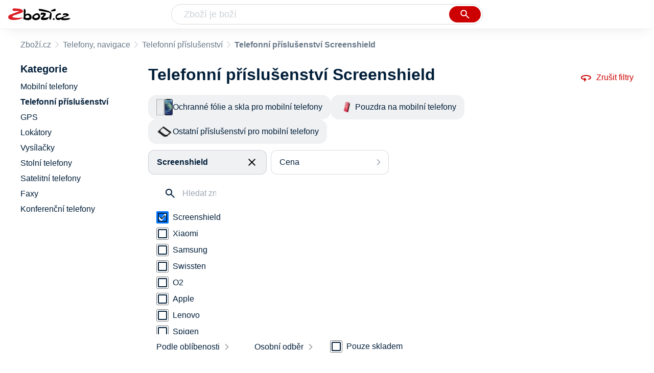

--- FILE ---
content_type: text/html
request_url: https://www.zbozi.cz/telefony-navigace/telefonni-prislusenstvi/?vyrobce=screenshield
body_size: 13358
content:
<html lang="cs"><head><meta charset="utf-8"><title>Telefonní příslušenství Screenshield - Zbozi.cz</title><meta content="width=device-width, initial-scale=1, interactive-widget=resizes-content" name="viewport"><meta content="Zboží.cz" name="og:site_name"><meta content="326 produktů v kategorii Telefonní příslušenství Screenshield. Porovnejte ceny, zjistěte dostupnost, přečtěte si recenze produktů nebo hodnocení e-shopů!" name="description"><meta content="Telefonní příslušenství Screenshield na Zboží.cz" property="og:title"><meta content="/img/zbozi-og-image.jpg" property="og:image"><meta content="Máme pro vás 326 výrobků v kategorii Telefonní příslušenství Screenshield. Výrobce: Screenshield." property="og:description"><link href="https://www.zbozi.cz/telefony-navigace/telefonni-prislusenstvi/?vyrobce=screenshield" rel="canonical"><link href="https://www.zbozi.cz/telefony-navigace/telefonni-prislusenstvi/?strana=2&amp;vyrobce=screenshield" rel="next"><script type="application/ld+json">[{"@context":"https:\u002F\u002Fschema.org","@type":"WebSite","name":"Zboží.cz","url":"https:\u002F\u002Fwww.zbozi.cz\u002Ftelefony-navigace\u002Ftelefonni-prislusenstvi\u002F?vyrobce=screenshield","potentialAction":{"@type":"SearchAction","target":"https:\u002F\u002Fwww.zbozi.cz\u002Fhledej\u002F?q={query}","query-input":{"@type":"PropertyValueSpecification","valueRequired":"https:\u002F\u002Fschema.org\u002FTrue","valueName":"query"}},"publisher":{"@context":"https:\u002F\u002Fschema.org","@type":"Organization","name":"Zboží.cz","url":"https:\u002F\u002Fwww.zbozi.cz\u002F","logo":"https:\u002F\u002Fwww.zbozi.cz\u002Fimg\u002Flogo.png","sameAs":["https:\u002F\u002Fwww.facebook.com\u002Fzbozijebozi","https:\u002F\u002Ftwitter.com\u002Fzbozi_cz","https:\u002F\u002Fcs.wikipedia.org\u002Fwiki\u002FZbo%C5%BE%C3%AD.cz","https:\u002F\u002Fwww.wikidata.org\u002Fwiki\u002FQ24003313"],"email":"zbozi@firma.seznam.cz","telephone":"+420 234 694 333","funder":{"@type":"Organization","name":"Seznam.cz","legalName":"Seznam.cz, a.s."},"foundingDate":"2007","memberOf":{"@type":"Organization","name":"Seznam.cz","legalName":"Seznam.cz, a.s.","sameAs":["https:\u002F\u002Fseznam.cz\u002F","https:\u002F\u002Fo.seznam.cz\u002F","https:\u002F\u002Fcs.wikipedia.org\u002Fwiki\u002FSeznam.cz","https:\u002F\u002Fwww.wikidata.org\u002Fwiki\u002FQ3490485"]}},"sameAs":["https:\u002F\u002Fwww.facebook.com\u002Fzbozijebozi","https:\u002F\u002Ftwitter.com\u002Fzbozi_cz","https:\u002F\u002Fcs.wikipedia.org\u002Fwiki\u002FZbo%C5%BE%C3%AD.cz","https:\u002F\u002Fwww.wikidata.org\u002Fwiki\u002FQ24003313"],"about":"Na Zboží.cz najdete produkty z tisíců e-shopů, u kterých můžete porovnat jejich ceny. Recenze, údaje o ceně, dostupnosti a cenách dopravy vám pomohou se lépe rozhodnout!"},{"@context":"https:\u002F\u002Fschema.org","@type":"WebPage","name":"Telefonní příslušenství Screenshield - Zbozi.cz","description":"326 produktů v kategorii Telefonní příslušenství Screenshield. Porovnejte ceny, zjistěte dostupnost, přečtěte si recenze produktů nebo hodnocení e-shopů!","publisher":{"@context":"https:\u002F\u002Fschema.org","@type":"Organization","name":"Zboží.cz","url":"https:\u002F\u002Fwww.zbozi.cz\u002F","logo":"https:\u002F\u002Fwww.zbozi.cz\u002Fimg\u002Flogo.png","sameAs":["https:\u002F\u002Fwww.facebook.com\u002Fzbozijebozi","https:\u002F\u002Ftwitter.com\u002Fzbozi_cz","https:\u002F\u002Fcs.wikipedia.org\u002Fwiki\u002FZbo%C5%BE%C3%AD.cz","https:\u002F\u002Fwww.wikidata.org\u002Fwiki\u002FQ24003313"],"email":"zbozi@firma.seznam.cz","telephone":"+420 234 694 333","funder":{"@type":"Organization","name":"Seznam.cz","legalName":"Seznam.cz, a.s."},"foundingDate":"2007","memberOf":{"@type":"Organization","name":"Seznam.cz","legalName":"Seznam.cz, a.s.","sameAs":["https:\u002F\u002Fseznam.cz\u002F","https:\u002F\u002Fo.seznam.cz\u002F","https:\u002F\u002Fcs.wikipedia.org\u002Fwiki\u002FSeznam.cz","https:\u002F\u002Fwww.wikidata.org\u002Fwiki\u002FQ3490485"]}},"breadcrumb":{"@context":"https:\u002F\u002Fschema.org","@type":"BreadcrumbList","itemListElement":[{"@type":"ListItem","position":0,"item":{"@id":"https:\u002F\u002Fwww.zbozi.cz\u002F","name":"Zboží.cz"}},{"@type":"ListItem","position":1,"item":{"@id":"https:\u002F\u002Fwww.zbozi.cz\u002Ftelefony-navigace\u002F","name":"Telefony, navigace"}},{"@type":"ListItem","position":2,"item":{"@id":"https:\u002F\u002Fwww.zbozi.cz\u002Ftelefony-navigace\u002Ftelefonni-prislusenstvi\u002F","name":"Telefonní příslušenství"}},{"@type":"ListItem","position":3,"item":{"@id":"https:\u002F\u002Fwww.zbozi.cz\u002Ftelefony-navigace\u002Ftelefonni-prislusenstvi\u002F?vyrobce=screenshield","name":"Telefonní příslušenství Screenshield"}}]},"relatedLink":["https:\u002F\u002Fwww.zbozi.cz\u002Ftelefony-navigace\u002Ftelefonni-prislusenstvi\u002Fochranne-folie-a-skla-pro-mobilni-telefony\u002F?vyrobce=screenshield","https:\u002F\u002Fwww.zbozi.cz\u002Ftelefony-navigace\u002Ftelefonni-prislusenstvi\u002Fpouzdra-na-mobilni-telefony\u002F?vyrobce=screenshield","https:\u002F\u002Fwww.zbozi.cz\u002Ftelefony-navigace\u002Ftelefonni-prislusenstvi\u002Fostatni-prislusenstvi-pro-mobilni-telefony\u002F?vyrobce=screenshield"]}]</script><meta name="next-head-count" content="11"><meta content="IE=Edge" http-equiv="X-UA-Compatible"><meta content="origin" name="referrer"><meta content="Hyz1YOQsFrCoCFcTDiRJgQEZNSjZpwbf" name="seznam-wmt"><meta content="telephone=no" name="format-detection"><meta content="200" name="szn:status"><meta content="suHhONP08UQMf_D-hfPg27pcoJ_NjmTCwVpSozYPQZA" name="google-site-verification"><link href="/img/favicon/favicon.ico?version-9.745.0" rel="shortcut icon" type="image/x-icon"><link href="/img/favicon/apple-touch-icon-57x57.png?version-9.745.0" rel="apple-touch-icon" sizes="57x57"><link href="/img/favicon/apple-touch-icon-60x60.png?version-9.745.0" rel="apple-touch-icon" sizes="60x60"><link href="/img/favicon/apple-touch-icon-72x72.png?version-9.745.0" rel="apple-touch-icon" sizes="72x72"><link href="/img/favicon/apple-touch-icon-76x76.png?version-9.745.0" rel="apple-touch-icon" sizes="76x76"><link href="/img/favicon/apple-touch-icon-114x114.png?version-9.745.0" rel="apple-touch-icon" sizes="114x114"><link href="/img/favicon/apple-touch-icon-120x120.png?version-9.745.0" rel="apple-touch-icon" sizes="120x120"><link href="/img/favicon/apple-touch-icon-144x144.png?version-9.745.0" rel="apple-touch-icon" sizes="144x144"><link href="/img/favicon/apple-touch-icon-152x152.png?version-9.745.0" rel="apple-touch-icon" sizes="152x152"><link href="/img/favicon/apple-touch-icon-180x180.png?version-9.745.0" rel="apple-touch-icon" sizes="180x180"><meta content="#666666" name="msapplication-TileColor"><meta content="/img/favicon/browserconfig.xml?version-9.745.0" name="msapplication-config"><meta content="/img/favicon/mstile-144x144.png?version-9.745.0" name="msapplication-TileImage"><link href="/zbozi-cz.xml" rel="search" title="Zboží.cz" type="application/opensearchdescription+xml"><link as="font" crossorigin="anonymous" href="/fonts/icons.woff2?58805330" rel="preload" type="font/woff2"><link crossorigin="" href="https://login.szn.cz" rel="preconnect"><link crossorigin="" href="https://d25-a.sdn.cz/" rel="preconnect"><link crossorigin="" href="https://d48-a.sdn.cz/" rel="dns-prefetch"><link rel="preload" href="/_next/static/css/866170c4826f3f17.css" as="style"><link rel="stylesheet" href="/_next/static/css/866170c4826f3f17.css" data-n-g=""><link rel="preload" href="/_next/static/css/1b88c97fe6124dfe.css" as="style"><link rel="stylesheet" href="/_next/static/css/1b88c97fe6124dfe.css" data-n-p=""><link rel="preload" href="/_next/static/css/221f1aeeb8553ecc.css" as="style"><link rel="stylesheet" href="/_next/static/css/221f1aeeb8553ecc.css" data-n-p=""><link rel="preload" href="/_next/static/css/4f5060b4b85e0a28.css" as="style"><link rel="stylesheet" href="/_next/static/css/4f5060b4b85e0a28.css" data-n-p=""><link rel="stylesheet" type="text/css" href="/_next/static/css/cb8998fcb8aa61de.css"><link rel="stylesheet" type="text/css" href="/_next/static/css/3c722798e8c6097b.css"><link rel="stylesheet" type="text/css" href="/_next/static/css/922a987d124c19b4.css"><link rel="stylesheet" type="text/css" href="/_next/static/css/1ec8bc4d16b9a5f2.css"></head><body data-dot="zbozi"><div id="__next" data-reactroot=""><div id="root"><div class=""><div class="BlindHeading_root__X_Im1"></div><header class="LayoutHeader_layoutHeader__gynkb LayoutHeader_layoutHeader--fixed__LQYT_"><h5 class="BlindHeading_root__X_Im1" id="blind-header">Hlavička stránky</h5><div class="LayoutHeader_layoutHeader-wrap__6tR2F LayoutHeader_layoutHeader-wrap--fullHeader__Tbp3z"><div class="LayoutHeader_layoutHeader-items__C5TVs"><div class="Logo_root__vsGoe"><a class="Logo_link__Y6Fug" data-dot="lista_zbozi" href="/"><img alt="Zboží.cz" height="100%" src="/img/logo.svg" width="100%"></a></div><div id="LayoutHeader-col--search"><div class="SearchForm_searchFormWrapper__W4LS4"><form action="/hledej/" class="SearchForm_searchForm__6NxVO"><div class="SearchForm_searchInputWrapper__AwAcz"><input autocomplete="off" data-dot="lista_hledani_kurzor" id="q" name="q" placeholder="Zboží je boží" type="text" value=""><button class="Button_button__4em_S Button_searchButton__Zq_Do SearchForm_searchButton__lqDwK" data-dot="lista_hledani_naseptavac" title="Vyhledat" type="submit"><span><img class="Icon_icon__EEc5Z SearchForm_searchIcon__6fGRv SearchForm_searchInputIcon__gaOzY" src="/img/icons/search-4.svg"></span></button></div><div class="Suggest_root__5TNs7" id="suggest-results"></div></form></div></div><div class="LayoutHeader_layoutHeader--links__DBGXx"><div class="Logo_root__vsGoe"><a class="Logo_link__Y6Fug" data-dot="lista_zbozi" href="/"><img alt="Zboží.cz" height="100%" src="/img/logo.svg" width="100%"></a></div><szn-login-widget></szn-login-widget><a href="https://www.seznam.cz">Seznam.cz</a></div></div></div></header><div class="Category_root__Mim4Z" data-dot="kategorie" id="page"><div id="top-navigation"><nav class="Breadcrumbs_nav__SeL8U" data-dot="breadcrumbs"><h5 class="BlindHeading_root__X_Im1" id="blind-nav-breadcrumbs">Drobečková navigace</h5><span class="Breadcrumbs_item__Wy6ZM Breadcrumbs_itemZbozi__NEYPd"><a data-dot="link" href="/">Zboží.cz</a></span><span class="Breadcrumbs_item__Wy6ZM Breadcrumbs_notLastOne__CnfoO"><a data-dot="link" href="/telefony-navigace/">Telefony, navigace</a></span><span class="Breadcrumbs_item__Wy6ZM Breadcrumbs_lastOne__4gZwO"><a data-dot="link" href="/telefony-navigace/telefonni-prislusenstvi/">Telefonní příslušenství</a></span><h1 class="Breadcrumbs_title__qWKPL">Telefonní příslušenství Screenshield</h1></nav></div><h5 class="BlindHeading_root__X_Im1" id="blind-main">Hlavní obsah stránky</h5><main class="Category_main__8qzgD" data-dot="k-75"><div class="Category_right__oMkv8"><div class="animate" id="results-wrap"><div class="ResultsIntroduction_wrapper__P02kQ"><h2 class="ResultsIntroduction_title__3AsZX ResultsIntroduction_title--single__eDTU_">Telefonní příslušenství Screenshield</h2><a class="ResetFiltersButton_resetButton__xNUgT" data-dot="zrusit-filtry" href="/telefony-navigace/telefonni-prislusenstvi/"><img class="Icon_icon__EEc5Z ResetFiltersButton_icon__nb5JQ" src="/img/icons/360.svg">Zrušit filtry</a></div><nav class="CategoryMenuMobile_root__p8UR7" data-dot="vyber-kategorie"><h5 class="BlindHeading_root__X_Im1" id="blind-category">Kategorie</h5><ul class="CategoryMenuList_root__gZj4D CategoryMenuList_root--opened__48R3C"><li class=""><a class=" CategoryMenuItemDesktop_item__MWHza preventDefault" href="/telefony-navigace/telefonni-prislusenstvi/ochranne-folie-a-skla-pro-mobilni-telefony/?vyrobce=screenshield"><div class="CategoryMenuItemDesktop_imageContainer__HaDOe"><img alt="Ochranné fólie a skla pro mobilní telefony" class="CategoryMenuItemDesktop_image__RZTcJ" src="https://d25-a.sdn.cz/d_25/c_img_QM_HP/On4wfM.jpeg?fl=res%2C70%2C70%2C1%2Cfff%7Cwebp%2C80"></div><span class="CategoryMenuItemDesktop_name__MIH2Y">Ochranné fólie a skla pro mobilní telefony</span></a></li><li class=""><a class=" CategoryMenuItemDesktop_item__MWHza preventDefault" href="/telefony-navigace/telefonni-prislusenstvi/pouzdra-na-mobilni-telefony/?vyrobce=screenshield"><div class="CategoryMenuItemDesktop_imageContainer__HaDOe"><img alt="Pouzdra na mobilní telefony" class="CategoryMenuItemDesktop_image__RZTcJ" src="https://d25-a.sdn.cz/d_25/d_16011268/img/18/320x200_Qr_gZD.jpg?fl=res%2C70%2C70%2C1%2Cfff%7Cwebp%2C80"></div><span class="CategoryMenuItemDesktop_name__MIH2Y">Pouzdra na mobilní telefony</span></a></li><li class="CategoryMenuList_wrapper__aA5Iq"><a class=" CategoryMenuItemDesktop_item__MWHza preventDefault" href="/telefony-navigace/telefonni-prislusenstvi/ostatni-prislusenstvi-pro-mobilni-telefony/?vyrobce=screenshield"><div class="CategoryMenuItemDesktop_imageContainer__HaDOe"><img alt="Ostatní příslušenství pro mobilní telefony" class="CategoryMenuItemDesktop_image__RZTcJ" src="https://d25-a.sdn.cz/d_25/d_16011264/img/83/320x200_leNvOf.jpg?fl=res%2C70%2C70%2C1%2Cfff%7Cwebp%2C80"></div><span class="CategoryMenuItemDesktop_name__MIH2Y">Ostatní příslušenství pro mobilní telefony</span></a></li></ul></nav><div class="HorizontalFiltersContainer_root__oJQ_i" data-dot="filtry"><div class="Dropdown_root__VbJpM HorizontalFilterItem_root__BMHEi HorizontalFilterItem_root--selected__HYXfl" data-dot="vyrobce"><button class="Dropdown_opener__6vBG7" id="vyrobceButton" type="button"><div class="HorizontalFilterItem_labelWrapper__7sghO"><div class="HorizontalFilterItem_label__u1MBX HorizontalFilterItem_label--selected__Eh4Mr" data-dot="otevrit" title="Screenshield">Screenshield</div><div class="HorizontalFilterItem_closeButton__pQkHf" data-dot="zrusit" title="Odebrat filtr"><img class="Icon_icon__EEc5Z HorizontalFilterItem_icon__EsXNx" src="/img/icons/close.svg"></div></div></button><ul class="Dropdown_list__DYJqn HorizontalFilterItem_menu__tdRxD HorizontalFilterItem_menu--phantom-opened__Sea9k" style="min-width: 260px;"><div class="HorizontalFilterItem_menuInner__frkTe"><div class="Parameter_root__3umeN Parameter_root--horizontal__o_yso"><div class="Parameter_accordionContent__uzl6k"><div class="Manufacturer_wrapper__ky7PU"><input class="SearchInput_input__Smqur Manufacturer_searchInput__M_h3a" data-dot="hledat" placeholder="Hledat značku" type="text" value=""></div><div><div class=""><div class="Filters_wrapper__8_Nrp"><div class="Checkbox_wrapper__t6XrW" data-dot="zrusit"><input class="Checkbox_input__HROmJ" type="checkbox" id="0-screenshield" readonly="" checked=""><label class="Checkbox_label__2Tyla" for="0-screenshield"><a class="Filters_anchor__FZbEK" href="/telefony-navigace/telefonni-prislusenstvi/"><div class="Filters_renderLabel__MFROa">Screenshield</div></a></label></div></div><div class="Filters_wrapper__8_Nrp"><div class="Checkbox_wrapper__t6XrW" data-dot="xiaomi"><input class="Checkbox_input__HROmJ" type="checkbox" id="1-xiaomi" readonly=""><label class="Checkbox_label__2Tyla" for="1-xiaomi"><a class="Filters_anchor__FZbEK" href="/telefony-navigace/telefonni-prislusenstvi/?vyrobce=xiaomi"><div class="Filters_renderLabel__MFROa">Xiaomi</div></a></label></div></div><div class="Filters_wrapper__8_Nrp"><div class="Checkbox_wrapper__t6XrW" data-dot="samsung"><input class="Checkbox_input__HROmJ" type="checkbox" id="2-samsung" readonly=""><label class="Checkbox_label__2Tyla" for="2-samsung"><a class="Filters_anchor__FZbEK" href="/telefony-navigace/telefonni-prislusenstvi/?vyrobce=samsung"><div class="Filters_renderLabel__MFROa">Samsung</div></a></label></div></div><div class="Filters_wrapper__8_Nrp"><div class="Checkbox_wrapper__t6XrW" data-dot="swissten"><input class="Checkbox_input__HROmJ" type="checkbox" id="3-swissten" readonly=""><label class="Checkbox_label__2Tyla" for="3-swissten"><a class="Filters_anchor__FZbEK" href="/telefony-navigace/telefonni-prislusenstvi/?vyrobce=swissten"><div class="Filters_renderLabel__MFROa">Swissten</div></a></label></div></div><div class="Filters_wrapper__8_Nrp"><div class="Checkbox_wrapper__t6XrW" data-dot="o2"><input class="Checkbox_input__HROmJ" type="checkbox" id="4-o2" readonly=""><label class="Checkbox_label__2Tyla" for="4-o2"><a class="Filters_anchor__FZbEK" href="/telefony-navigace/telefonni-prislusenstvi/?vyrobce=o2"><div class="Filters_renderLabel__MFROa">O2</div></a></label></div></div><div class="Filters_wrapper__8_Nrp"><div class="Checkbox_wrapper__t6XrW" data-dot="apple"><input class="Checkbox_input__HROmJ" type="checkbox" id="5-apple" readonly=""><label class="Checkbox_label__2Tyla" for="5-apple"><a class="Filters_anchor__FZbEK" href="/telefony-navigace/telefonni-prislusenstvi/?vyrobce=apple"><div class="Filters_renderLabel__MFROa">Apple</div></a></label></div></div><div class="Filters_wrapper__8_Nrp"><div class="Checkbox_wrapper__t6XrW" data-dot="lenovo"><input class="Checkbox_input__HROmJ" type="checkbox" id="6-lenovo" readonly=""><label class="Checkbox_label__2Tyla" for="6-lenovo"><a class="Filters_anchor__FZbEK" href="/telefony-navigace/telefonni-prislusenstvi/?vyrobce=lenovo"><div class="Filters_renderLabel__MFROa">Lenovo</div></a></label></div></div><div class="Filters_wrapper__8_Nrp"><div class="Checkbox_wrapper__t6XrW" data-dot="spigen"><input class="Checkbox_input__HROmJ" type="checkbox" id="7-spigen" readonly=""><label class="Checkbox_label__2Tyla" for="7-spigen"><a class="Filters_anchor__FZbEK" href="/telefony-navigace/telefonni-prislusenstvi/?vyrobce=spigen"><div class="Filters_renderLabel__MFROa">Spigen</div></a></label></div></div><div class="Filters_wrapper__8_Nrp"><div class="Checkbox_wrapper__t6XrW" data-dot="t-mobile"><input class="Checkbox_input__HROmJ" type="checkbox" id="8-t-mobile" readonly=""><label class="Checkbox_label__2Tyla" for="8-t-mobile"><a class="Filters_anchor__FZbEK" href="/telefony-navigace/telefonni-prislusenstvi/?vyrobce=t-mobile"><div class="Filters_renderLabel__MFROa">T-Mobile</div></a></label></div></div></div><div class="Filters_hasPopularItems__6pvHR"><div class="Filters_wrapper__8_Nrp"><div class="Checkbox_wrapper__t6XrW" data-dot="zrusit"><input class="Checkbox_input__HROmJ" type="checkbox" id="0-screenshield_popular" readonly="" checked=""><label class="Checkbox_label__2Tyla" for="0-screenshield_popular"><a class="Filters_anchor__FZbEK" href="/telefony-navigace/telefonni-prislusenstvi/"><div class="Filters_renderLabel__MFROa">Screenshield</div></a></label></div></div><div class="Filters_wrapper__8_Nrp"><div class="Checkbox_wrapper__t6XrW" data-dot="apple"><input class="Checkbox_input__HROmJ" type="checkbox" id="1-apple_popular" readonly=""><label class="Checkbox_label__2Tyla" for="1-apple_popular"><a class="Filters_anchor__FZbEK" href="/telefony-navigace/telefonni-prislusenstvi/?vyrobce=apple"><div class="Filters_renderLabel__MFROa">Apple</div></a></label></div></div><div class="Filters_wrapper__8_Nrp"><div class="Checkbox_wrapper__t6XrW" data-dot="lenovo"><input class="Checkbox_input__HROmJ" type="checkbox" id="2-lenovo_popular" readonly=""><label class="Checkbox_label__2Tyla" for="2-lenovo_popular"><a class="Filters_anchor__FZbEK" href="/telefony-navigace/telefonni-prislusenstvi/?vyrobce=lenovo"><div class="Filters_renderLabel__MFROa">Lenovo</div></a></label></div></div><div class="Filters_wrapper__8_Nrp"><div class="Checkbox_wrapper__t6XrW" data-dot="o2"><input class="Checkbox_input__HROmJ" type="checkbox" id="3-o2_popular" readonly=""><label class="Checkbox_label__2Tyla" for="3-o2_popular"><a class="Filters_anchor__FZbEK" href="/telefony-navigace/telefonni-prislusenstvi/?vyrobce=o2"><div class="Filters_renderLabel__MFROa">O2</div></a></label></div></div><div class="Filters_wrapper__8_Nrp"><div class="Checkbox_wrapper__t6XrW" data-dot="samsung"><input class="Checkbox_input__HROmJ" type="checkbox" id="4-samsung_popular" readonly=""><label class="Checkbox_label__2Tyla" for="4-samsung_popular"><a class="Filters_anchor__FZbEK" href="/telefony-navigace/telefonni-prislusenstvi/?vyrobce=samsung"><div class="Filters_renderLabel__MFROa">Samsung</div></a></label></div></div><div class="Filters_wrapper__8_Nrp"><div class="Checkbox_wrapper__t6XrW" data-dot="spigen"><input class="Checkbox_input__HROmJ" type="checkbox" id="5-spigen_popular" readonly=""><label class="Checkbox_label__2Tyla" for="5-spigen_popular"><a class="Filters_anchor__FZbEK" href="/telefony-navigace/telefonni-prislusenstvi/?vyrobce=spigen"><div class="Filters_renderLabel__MFROa">Spigen</div></a></label></div></div><div class="Filters_wrapper__8_Nrp"><div class="Checkbox_wrapper__t6XrW" data-dot="swissten"><input class="Checkbox_input__HROmJ" type="checkbox" id="6-swissten_popular" readonly=""><label class="Checkbox_label__2Tyla" for="6-swissten_popular"><a class="Filters_anchor__FZbEK" href="/telefony-navigace/telefonni-prislusenstvi/?vyrobce=swissten"><div class="Filters_renderLabel__MFROa">Swissten</div></a></label></div></div><div class="Filters_wrapper__8_Nrp"><div class="Checkbox_wrapper__t6XrW" data-dot="t-mobile"><input class="Checkbox_input__HROmJ" type="checkbox" id="7-t-mobile_popular" readonly=""><label class="Checkbox_label__2Tyla" for="7-t-mobile_popular"><a class="Filters_anchor__FZbEK" href="/telefony-navigace/telefonni-prislusenstvi/?vyrobce=t-mobile"><div class="Filters_renderLabel__MFROa">T-Mobile</div></a></label></div></div><div class="Filters_wrapper__8_Nrp"><div class="Checkbox_wrapper__t6XrW" data-dot="xiaomi"><input class="Checkbox_input__HROmJ" type="checkbox" id="8-xiaomi_popular" readonly=""><label class="Checkbox_label__2Tyla" for="8-xiaomi_popular"><a class="Filters_anchor__FZbEK" href="/telefony-navigace/telefonni-prislusenstvi/?vyrobce=xiaomi"><div class="Filters_renderLabel__MFROa">Xiaomi</div></a></label></div></div></div></div></div></div></div></ul></div><div class="Dropdown_root__VbJpM HorizontalFilterItem_root__BMHEi" data-dot="cena"><button class="Dropdown_opener__6vBG7" id="priceButton" type="button"><div><div data-dot="otevrit">Cena</div></div></button><ul class="Dropdown_list__DYJqn HorizontalFilterItem_menu__tdRxD" style="min-width: 260px;"><div class="HorizontalFilterItem_menuInner__frkTe"><div class="Prices_accordionWrapper__jM_tz Prices_accordionWrapper--horizontal__bcnx4"><div class="Prices_wrapper__B2SPO"><div class="Prices_radioButtons__W2jnb"><div class="RadioButton_wrapper__VH5NQ" data-dot="-99"><input class="RadioButton_input__3u8NP" type="radio" id="-99" readonly=""><label class="RadioButton_label__LS1qf" for="-99">Do 99 Kč</label></div><div class="RadioButton_wrapper__VH5NQ" data-dot="100-199"><input class="RadioButton_input__3u8NP" type="radio" id="100-199" readonly=""><label class="RadioButton_label__LS1qf" for="100-199">100 Kč až 199 Kč</label></div><div class="RadioButton_wrapper__VH5NQ" data-dot="200-299"><input class="RadioButton_input__3u8NP" type="radio" id="200-299" readonly=""><label class="RadioButton_label__LS1qf" for="200-299">200 Kč až 299 Kč</label></div><div class="RadioButton_wrapper__VH5NQ" data-dot="300-"><input class="RadioButton_input__3u8NP" type="radio" id="300-" readonly=""><label class="RadioButton_label__LS1qf" for="300-">300 Kč a více</label></div></div><div class="CustomRange_wrapper__2vWz2"><input class="Input_input__5c2tp CustomRange_input__jqwSi" data-dot="input" name="from" placeholder="od" type="text" value=""><input class="Input_input__5c2tp CustomRange_input__jqwSi" data-dot="input" name="to" placeholder="do" type="text" value=""></div></div></div></div></ul></div></div><div class="Category_filtersButtons__lqoDS FiltersButtons_buttons__mxqDT"><button class="Button_button__4em_S Button_secondary__RrDLM FiltersButtons_button__o59fl" data-dot="filter-button"><span>Filtr (1)<img class="Icon_icon__EEc5Z FiltersButtons_icon__SkXFR" src="/img/icons/tune.svg"></span></button><button class="Button_button__4em_S Button_secondary__RrDLM FiltersButtons_button__o59fl" data-dot="sorting-button"><span><img class="Icon_icon__EEc5Z FiltersButtons_icon__SkXFR" src="/img/icons/sync.svg"></span></button></div><div class="FiltersButtons_filtersAndSorting__HC6Ux"><div class="Dropdown_root__VbJpM SortingDropdown_sorting__B3DPp" data-dot="filtry/razeni"><button class="Dropdown_opener__6vBG7" id="dropdownMenuButton" type="button">Podle oblíbenosti</button><ul class="Dropdown_list__DYJqn"><li><span>Podle oblíbenosti</span></li><li><button data-dot="nejlevnejsi" class="">Od nejlevnějšího</button></li><li><button data-dot="nejdrazsi" class="">Od nejdražšího</button></li></ul></div><div class="Dropdown_root__VbJpM RegionsDropdown_root__b_6yB" data-dot=""><button class="Dropdown_opener__6vBG7" id="dropdownMenuButton" type="button">Osobní odběr</button><ul class="Dropdown_list__DYJqn RegionsDropdown_menu__EAsbJ"><div class="Regions_accordionWrapper__VdaRu" data-dot="vydejni-mista"><div class="CustomAccordion_title__fewXI Regions_accordion__rq1AY CustomAccordion_isClosed__fw4x9 CustomAccordion_desktopAlwaysOpen__21WjN" data-dot="open"><div class="Regions_heading__ilgDo">Osobní odběr</div><span class="Regions_selectedValue__za7AL">Celá ČR</span></div><div class="rah-static rah-static--height-zero CustomAccordion_desktopOpen__M3zLj" style="height: 0px; overflow: hidden;"><div style="display: none;"><div class="Regions_wrapper__gEK7N"><div class="Regions_searchInputWrapper__8WLHO"><input class="SearchInput_input__Smqur Regions_searchInput__66w5N" placeholder="Hledat místo" type="text" value=""></div><div class="RadioButton_wrapper__VH5NQ" data-dot="CZ010"><input class="RadioButton_input__3u8NP" type="radio" id="CZ010" readonly=""><label class="RadioButton_label__LS1qf" for="CZ010">Praha</label></div><div class="RadioButton_wrapper__VH5NQ" data-dot="CZ020"><input class="RadioButton_input__3u8NP" type="radio" id="CZ020" readonly=""><label class="RadioButton_label__LS1qf" for="CZ020">Středočeský kraj</label></div><div class="RadioButton_wrapper__VH5NQ" data-dot="CZ031"><input class="RadioButton_input__3u8NP" type="radio" id="CZ031" readonly=""><label class="RadioButton_label__LS1qf" for="CZ031">Jihočeský kraj</label></div><div class="RadioButton_wrapper__VH5NQ" data-dot="CZ032"><input class="RadioButton_input__3u8NP" type="radio" id="CZ032" readonly=""><label class="RadioButton_label__LS1qf" for="CZ032">Plzeňský kraj</label></div><div class="RadioButton_wrapper__VH5NQ" data-dot="CZ041"><input class="RadioButton_input__3u8NP" type="radio" id="CZ041" readonly=""><label class="RadioButton_label__LS1qf" for="CZ041">Karlovarský kraj</label></div><div class="RadioButton_wrapper__VH5NQ" data-dot="CZ042"><input class="RadioButton_input__3u8NP" type="radio" id="CZ042" readonly=""><label class="RadioButton_label__LS1qf" for="CZ042">Ústecký kraj</label></div><div class="RadioButton_wrapper__VH5NQ" data-dot="CZ051"><input class="RadioButton_input__3u8NP" type="radio" id="CZ051" readonly=""><label class="RadioButton_label__LS1qf" for="CZ051">Liberecký kraj</label></div><div class="RadioButton_wrapper__VH5NQ" data-dot="CZ052"><input class="RadioButton_input__3u8NP" type="radio" id="CZ052" readonly=""><label class="RadioButton_label__LS1qf" for="CZ052">Královehradecký kraj</label></div><div class="RadioButton_wrapper__VH5NQ" data-dot="CZ053"><input class="RadioButton_input__3u8NP" type="radio" id="CZ053" readonly=""><label class="RadioButton_label__LS1qf" for="CZ053">Pardubický kraj</label></div><div class="RadioButton_wrapper__VH5NQ" data-dot="CZ061"><input class="RadioButton_input__3u8NP" type="radio" id="CZ061" readonly=""><label class="RadioButton_label__LS1qf" for="CZ061">Vysočina</label></div><div class="RadioButton_wrapper__VH5NQ" data-dot="CZ062"><input class="RadioButton_input__3u8NP" type="radio" id="CZ062" readonly=""><label class="RadioButton_label__LS1qf" for="CZ062">Jihomoravský kraj</label></div><div class="RadioButton_wrapper__VH5NQ" data-dot="CZ071"><input class="RadioButton_input__3u8NP" type="radio" id="CZ071" readonly=""><label class="RadioButton_label__LS1qf" for="CZ071">Olomoucký kraj</label></div><div class="RadioButton_wrapper__VH5NQ" data-dot="CZ072"><input class="RadioButton_input__3u8NP" type="radio" id="CZ072" readonly=""><label class="RadioButton_label__LS1qf" for="CZ072">Zlínský kraj</label></div><div class="RadioButton_wrapper__VH5NQ" data-dot="CZ080"><input class="RadioButton_input__3u8NP" type="radio" id="CZ080" readonly=""><label class="RadioButton_label__LS1qf" for="CZ080">Moravskoslezský kraj</label></div></div></div></div></div></ul></div><div class="Availability_wrapper__XJ88Q FiltersButtons_availability__jP5Cf" data-dot="dostupnost"><div class="Availability_heading__dQaVY">Dostupnost</div><div class="Checkbox_wrapper__t6XrW" data-dot="pouze-skladem"><input class="Checkbox_input__HROmJ" type="checkbox" id="pouze-skladem" readonly=""><label class="Checkbox_label__2Tyla" for="pouze-skladem">Pouze skladem</label></div></div></div><div><h5 class="BlindHeading_root__X_Im1" id="blind-article-products">Seznam produktů kategorie</h5><section><div class="Results_resultsList__RovpZ Results_resultsList--default__IRAXQ" data-dot="produkty"><article class="ProductDefault_product__0U6Px"><div class="ProductDefault_content__h7i_9"><div class="ProductDefault_imageLinkWrap__bzC_p"><a class="ProductDefault_imageLink__sIQTU" data-dot="image" href="/vyrobek/screenshield-ochranna-folie-pro-huawei-honor-20-pro/"><img alt="Telefonní příslušenství Screenshield ochranná fólie pro Huawei Honor 20 Pro" src="https://d25-a.sdn.cz/d_25/c_img_G_Ii/QQYj3I.jpeg?fl=res%2C350%2C350%2C1%2Cfff%7Cwebp%2C80"></a></div><div class="ProductDefault_mainContent__KlrXv"><div class="ProductDefault_itemInfo___HQpu"><a data-dot="text" href="/vyrobek/screenshield-ochranna-folie-pro-huawei-honor-20-pro/"><h3 class="ProductDefault_name__OxvGy">Screenshield ochranná fólie pro Huawei Honor 20 Pro</h3></a><div class="ProductDefault_compareRatingWrapper__Xhu4F"></div><div class="ProductDefault_priceWrapper__sIIzj"><p class="ColorfulPrice_price__Zh7jY ProductDefault_price__IFtSb">199&nbsp;Kč</p></div><ul class="ProductDefault_parameters__u50kz"><li class="ProductDefault_param__rtsf6">Výrobce telefonu HUAWEI</li><li class="ProductDefault_param__rtsf6">Fólie</li></ul><p class="ProductDefault_info__dnIHc ProductDefault_description__57T69 ProductDefault_descriptionVisible__7loL4 ProductDefault_noMarginTop__sU3iP">Kvalitní fólie Screenshield představuje skvělý nástroj pro dlouhodobé zachování displeje Vašeho telefonu HUAWEI Honor 20 Pro v perfektní kondici. Zajistí dokonalou ochranu před odřením…</p></div><div class="ProductDefault_itemAdditionalInfo__AyWcY"><p class="ColorfulPrice_price__Zh7jY ProductDefault_price__IFtSb">199&nbsp;Kč</p><div class="ProductDefault_shopInfo__opWMy"><p class="ProductDefault_shopCount__vvMPl">Alza.cz</p></div><a class="ProductDefault_shopButton__AMDOg" data-dot="button" href="/vyrobek/screenshield-ochranna-folie-pro-huawei-honor-20-pro/">Zobrazit detail</a></div></div></div></article><article class="ProductDefault_product__0U6Px"><div class="ProductDefault_content__h7i_9"><div class="ProductDefault_imageLinkWrap__bzC_p"><a class="ProductDefault_imageLink__sIQTU" data-dot="image" href="/vyrobek/screenshield-ochranne-sklo-pro-apple-iphone-6plus-6s-plus-cerne/"><img alt="Telefonní příslušenství ScreenShield ochranné sklo pro Apple iPhone 6Plus/6S Plus černé" src="https://d25-a.sdn.cz/d_25/c_img_F_Fk/iAT4Uy.jpeg?fl=res%2C350%2C350%2C1%2Cfff%7Cwebp%2C80"></a></div><div class="ProductDefault_mainContent__KlrXv"><div class="ProductDefault_itemInfo___HQpu"><a data-dot="text" href="/vyrobek/screenshield-ochranne-sklo-pro-apple-iphone-6plus-6s-plus-cerne/"><h3 class="ProductDefault_name__OxvGy">ScreenShield ochranné sklo pro Apple iPhone 6Plus/6S Plus černé</h3></a><div class="ProductDefault_compareRatingWrapper__Xhu4F"></div><div class="ProductDefault_priceWrapper__sIIzj"><p class="ColorfulPrice_price__Zh7jY ProductDefault_price__IFtSb">od&nbsp;139&nbsp;Kč</p></div><ul class="ProductDefault_parameters__u50kz"><li class="ProductDefault_param__rtsf6">Výrobce telefonu Apple</li><li class="ProductDefault_param__rtsf6">Tvrzené sklo</li></ul><p class="ProductDefault_info__dnIHc ProductDefault_description__57T69 ProductDefault_descriptionVisible__7loL4 ProductDefault_noMarginTop__sU3iP">Screenshield™ Tempered Glass Screen Protect nabízí extrémní ochranu displeje pro váš chytrý telefon Apple iPhone 6 Plus/6S Plus. Tenká vrstva 0,26 mm tvrzeného skla dokáže odolat i velmi silným…</p></div><div class="ProductDefault_itemAdditionalInfo__AyWcY"><p class="ColorfulPrice_price__Zh7jY ProductDefault_price__IFtSb">od&nbsp;139&nbsp;Kč</p><div class="ProductDefault_shopInfo__opWMy"><p class="ProductDefault_shopCount__vvMPl">v 14 obchodech</p></div><a class="ProductDefault_shopButton__AMDOg" data-dot="button" href="/vyrobek/screenshield-ochranne-sklo-pro-apple-iphone-6plus-6s-plus-cerne/">Porovnat ceny</a></div></div></div></article><article class="ProductDefault_product__0U6Px"><div class="ProductDefault_content__h7i_9"><div class="ProductDefault_imageLinkWrap__bzC_p"><a class="ProductDefault_imageLink__sIQTU" data-dot="image" href="/vyrobek/screenshield-ochranna-folie-pro-samsung-galaxy-a13/"><img alt="Telefonní příslušenství Screenshield Ochranná fólie pro Samsung Galaxy A13" src="https://d25-a.sdn.cz/d_25/c_img_QM_ID/3BncSp.jpeg?fl=res%2C350%2C350%2C1%2Cfff%7Cwebp%2C80"></a></div><div class="ProductDefault_mainContent__KlrXv"><div class="ProductDefault_itemInfo___HQpu"><a data-dot="text" href="/vyrobek/screenshield-ochranna-folie-pro-samsung-galaxy-a13/"><h3 class="ProductDefault_name__OxvGy">Screenshield Ochranná fólie pro Samsung Galaxy A13</h3></a><div class="ProductDefault_compareRatingWrapper__Xhu4F"></div><div class="ProductDefault_priceWrapper__sIIzj"><p class="ColorfulPrice_price__Zh7jY ProductDefault_price__IFtSb">od&nbsp;299&nbsp;Kč</p></div><ul class="ProductDefault_parameters__u50kz"><li class="ProductDefault_param__rtsf6">Výrobce telefonu Samsung</li><li class="ProductDefault_param__rtsf6">Fólie</li></ul><p class="ProductDefault_info__dnIHc ProductDefault_description__57T69 ProductDefault_descriptionVisible__7loL4 ProductDefault_noMarginTop__sU3iP">Ochranná fólie na displej pro Samsung Galaxy A13 výborně ochrání obrazovku před poškrábáním, odřením a otisky prstů. Ochranná fólie na displej je plně průhledná, vysoce odolná a nijak nemění…</p></div><div class="ProductDefault_itemAdditionalInfo__AyWcY"><p class="ColorfulPrice_price__Zh7jY ProductDefault_price__IFtSb">od&nbsp;299&nbsp;Kč</p><div class="ProductDefault_shopInfo__opWMy"><p class="ProductDefault_shopCount__vvMPl">v 5 obchodech</p></div><a class="ProductDefault_shopButton__AMDOg" data-dot="button" href="/vyrobek/screenshield-ochranna-folie-pro-samsung-galaxy-a13/">Porovnat ceny</a></div></div></div></article><article class="ProductDefault_product__0U6Px"><div class="ProductDefault_content__h7i_9"><div class="ProductDefault_imageLinkWrap__bzC_p"><a class="ProductDefault_imageLink__sIQTU" data-dot="image" href="/vyrobek/screenshield-ochranna-folie-pro-samsung-galaxy-s22-ultra-5g/"><img alt="Telefonní příslušenství Screenshield Ochranná fólie pro Samsung Galaxy S22 Ultra 5G" src="https://d25-a.sdn.cz/d_25/c_img_QL_IH/BXnF2h.jpeg?fl=res%2C350%2C350%2C1%2Cfff%7Cwebp%2C80"></a></div><div class="ProductDefault_mainContent__KlrXv"><div class="ProductDefault_itemInfo___HQpu"><a data-dot="text" href="/vyrobek/screenshield-ochranna-folie-pro-samsung-galaxy-s22-ultra-5g/"><h3 class="ProductDefault_name__OxvGy">Screenshield Ochranná fólie pro Samsung Galaxy S22 Ultra 5G</h3></a><div class="ProductDefault_compareRatingWrapper__Xhu4F"></div><div class="ProductDefault_priceWrapper__sIIzj"><p class="ColorfulPrice_price__Zh7jY ProductDefault_price__IFtSb">od&nbsp;183&nbsp;Kč</p></div><ul class="ProductDefault_parameters__u50kz"><li class="ProductDefault_param__rtsf6">Výrobce telefonu Samsung</li><li class="ProductDefault_param__rtsf6">Fólie</li></ul><p class="ProductDefault_info__dnIHc ProductDefault_description__57T69 ProductDefault_descriptionVisible__7loL4 ProductDefault_noMarginTop__sU3iP">Displej telefonu je nejchoulostivější místo vašeho telefonu, proto je nutné ho dokonale ochránit před poškrábáním, otisky prstů a usazením různých nečistot. Fólie Screenshield je perfektně…</p></div><div class="ProductDefault_itemAdditionalInfo__AyWcY"><p class="ColorfulPrice_price__Zh7jY ProductDefault_price__IFtSb">od&nbsp;183&nbsp;Kč</p><div class="ProductDefault_shopInfo__opWMy"><p class="ProductDefault_shopCount__vvMPl">v 2 obchodech</p></div><a class="ProductDefault_shopButton__AMDOg" data-dot="button" href="/vyrobek/screenshield-ochranna-folie-pro-samsung-galaxy-s22-ultra-5g/">Porovnat ceny</a></div></div></div></article><article class="ProductDefault_product__0U6Px"><div class="ProductDefault_content__h7i_9"><div class="ProductDefault_imageLinkWrap__bzC_p"><a class="ProductDefault_imageLink__sIQTU" data-dot="image" href="/vyrobek/screenshield-ochranna-folie-pro-nokia-6300-4g-2020/"><img alt="Telefonní příslušenství Screenshield ochranná folie pro Nokia 6300 4G (2020)" src="https://d25-a.sdn.cz/d_25/c_img_QQ_Hw/wHeQsa.jpeg?fl=res%2C350%2C350%2C1%2Cfff%7Cwebp%2C80"></a></div><div class="ProductDefault_mainContent__KlrXv"><div class="ProductDefault_itemInfo___HQpu"><a data-dot="text" href="/vyrobek/screenshield-ochranna-folie-pro-nokia-6300-4g-2020/"><h3 class="ProductDefault_name__OxvGy">Screenshield ochranná folie pro Nokia 6300 4G (2020)</h3></a><div class="ProductDefault_compareRatingWrapper__Xhu4F"></div><div class="ProductDefault_priceWrapper__sIIzj"><p class="ColorfulPrice_price__Zh7jY ProductDefault_price__IFtSb">od&nbsp;205&nbsp;Kč</p></div><ul class="ProductDefault_parameters__u50kz"><li class="ProductDefault_param__rtsf6">Výrobce telefonu Nokia</li><li class="ProductDefault_param__rtsf6">Fólie</li></ul><p class="ProductDefault_info__dnIHc ProductDefault_description__57T69 ProductDefault_descriptionVisible__7loL4 ProductDefault_noMarginTop__sU3iP">Ochranná fólie Screenshield ochrání váš mobilní telefon před poškrábáním. Folie je čirá a nijak tedy neovlivňuje barevnost displeje a užívání telefonu. Je vhodná pro mobil Nokia 6300.</p></div><div class="ProductDefault_itemAdditionalInfo__AyWcY"><p class="ColorfulPrice_price__Zh7jY ProductDefault_price__IFtSb">od&nbsp;205&nbsp;Kč</p><div class="ProductDefault_shopInfo__opWMy"><p class="ProductDefault_shopCount__vvMPl">v 2 obchodech</p></div><a class="ProductDefault_shopButton__AMDOg" data-dot="button" href="/vyrobek/screenshield-ochranna-folie-pro-nokia-6300-4g-2020/">Porovnat ceny</a></div></div></div></article><div class="Results_ads__Upocm"></div><article class="ProductDefault_product__0U6Px"><div class="ProductDefault_content__h7i_9"><div class="ProductDefault_imageLinkWrap__bzC_p"><a class="ProductDefault_imageLink__sIQTU" data-dot="image" href="/vyrobek/screenshield-ochranna-folie-pro-iget-blackview-gbv5500/"><img alt="Telefonní příslušenství Screenshield ochranná fólie pro iGet Blackview GBV5500" src="https://d25-a.sdn.cz/d_25/c_img_QK_F8/MY6WHc.jpeg?fl=res%2C350%2C350%2C1%2Cfff%7Cwebp%2C80"></a></div><div class="ProductDefault_mainContent__KlrXv"><div class="ProductDefault_itemInfo___HQpu"><a data-dot="text" href="/vyrobek/screenshield-ochranna-folie-pro-iget-blackview-gbv5500/"><h3 class="ProductDefault_name__OxvGy">Screenshield ochranná fólie pro iGet Blackview GBV5500</h3></a><div class="ProductDefault_compareRatingWrapper__Xhu4F"></div><div class="ProductDefault_priceWrapper__sIIzj"><p class="ColorfulPrice_price__Zh7jY ProductDefault_price__IFtSb">od&nbsp;190&nbsp;Kč</p></div><ul class="ProductDefault_parameters__u50kz"><li class="ProductDefault_param__rtsf6">Fólie</li></ul><p class="ProductDefault_info__dnIHc ProductDefault_description__57T69 ProductDefault_descriptionVisible__7loL4 ProductDefault_noMarginTop__sU3iP">Kvalitní fólie Screenshield představuje skvělý nástroj pro dlouhodobé zachování displeje Vašeho telefonu Screenshield iGet Blackview GBV5500 v perfektní kondici. Zajistí dokonalou ochranu před…</p></div><div class="ProductDefault_itemAdditionalInfo__AyWcY"><p class="ColorfulPrice_price__Zh7jY ProductDefault_price__IFtSb">od&nbsp;190&nbsp;Kč</p><div class="ProductDefault_shopInfo__opWMy"><p class="ProductDefault_shopCount__vvMPl">v 3 obchodech</p></div><a class="ProductDefault_shopButton__AMDOg" data-dot="button" href="/vyrobek/screenshield-ochranna-folie-pro-iget-blackview-gbv5500/">Porovnat ceny</a></div></div></div></article><article class="ProductDefault_product__0U6Px"><div class="ProductDefault_content__h7i_9"><div class="ProductDefault_imageLinkWrap__bzC_p"><a class="ProductDefault_imageLink__sIQTU" data-dot="image" href="/vyrobek/screenshield-ochranna-folie-pro-xiaomi-redmi-note-11-pro/"><img alt="Telefonní příslušenství Screenshield Ochranná fólie pro Xiaomi Redmi Note 11 Pro" src="https://d25-a.sdn.cz/d_25/c_img_p7_f/nDJ4VEZEqb3AySR9FbqnuI/935e.jpeg?fl=res%2C350%2C350%2C1%2Cfff%7Cwebp%2C80"></a></div><div class="ProductDefault_mainContent__KlrXv"><div class="ProductDefault_itemInfo___HQpu"><a data-dot="text" href="/vyrobek/screenshield-ochranna-folie-pro-xiaomi-redmi-note-11-pro/"><h3 class="ProductDefault_name__OxvGy">Screenshield Ochranná fólie pro Xiaomi Redmi Note 11 Pro</h3></a><div class="ProductDefault_compareRatingWrapper__Xhu4F"></div><div class="ProductDefault_priceWrapper__sIIzj"><p class="ColorfulPrice_price__Zh7jY ProductDefault_price__IFtSb">od&nbsp;149&nbsp;Kč</p></div><ul class="ProductDefault_parameters__u50kz"><li class="ProductDefault_param__rtsf6">Fólie</li></ul><p class="ProductDefault_info__dnIHc ProductDefault_description__57T69 ProductDefault_descriptionVisible__7loL4 ProductDefault_noMarginTop__sU3iP">Ochranu displeje telefonu Xiaomi Redmi Note 11 Pro zajistí speciální fólie, která je navržena tak, aby dlouhodobě uchovávala povrch v bezvadném stavu. Tato ochranná fólie je vyrobena z průhledné…</p></div><div class="ProductDefault_itemAdditionalInfo__AyWcY"><p class="ColorfulPrice_price__Zh7jY ProductDefault_price__IFtSb">od&nbsp;149&nbsp;Kč</p><div class="ProductDefault_shopInfo__opWMy"><p class="ProductDefault_shopCount__vvMPl">v 2 obchodech</p></div><a class="ProductDefault_shopButton__AMDOg" data-dot="button" href="/vyrobek/screenshield-ochranna-folie-pro-xiaomi-redmi-note-11-pro/">Porovnat ceny</a></div></div></div></article><article class="ProductDefault_product__0U6Px"><div class="ProductDefault_content__h7i_9"><div class="ProductDefault_imageLinkWrap__bzC_p"><a class="ProductDefault_imageLink__sIQTU" data-dot="image" href="/vyrobek/screenshield-ochranna-folie-pro-apple-iphone-se-2020/"><img alt="Telefonní příslušenství Screenshield ochranná folie pro Apple iPhone SE (2020)" src="https://d25-a.sdn.cz/d_25/c_img_QO_Hs/ZCr0AX.jpeg?fl=res%2C350%2C350%2C1%2Cfff%7Cwebp%2C80"></a></div><div class="ProductDefault_mainContent__KlrXv"><div class="ProductDefault_itemInfo___HQpu"><a data-dot="text" href="/vyrobek/screenshield-ochranna-folie-pro-apple-iphone-se-2020/"><h3 class="ProductDefault_name__OxvGy">Screenshield ochranná folie pro Apple iPhone SE (2020)</h3></a><div class="ProductDefault_compareRatingWrapper__Xhu4F"></div><div class="ProductDefault_priceWrapper__sIIzj"><p class="ColorfulPrice_price__Zh7jY ProductDefault_price__IFtSb">od&nbsp;199&nbsp;Kč</p></div><ul class="ProductDefault_parameters__u50kz"><li class="ProductDefault_param__rtsf6">Výrobce telefonu Apple</li><li class="ProductDefault_param__rtsf6">Fólie</li></ul><p class="ProductDefault_info__dnIHc ProductDefault_description__57T69 ProductDefault_descriptionVisible__7loL4 ProductDefault_noMarginTop__sU3iP">Ochranná fólie&nbsp;Screenshield dokonale ochrání displej telefonu před škrábanci i jiným poškozením, kromě toho dokáže zamaskovat již vzniklé drobné škrábance. Je přitom plně kompatibilní s chytrým…</p></div><div class="ProductDefault_itemAdditionalInfo__AyWcY"><p class="ColorfulPrice_price__Zh7jY ProductDefault_price__IFtSb">od&nbsp;199&nbsp;Kč</p><div class="ProductDefault_shopInfo__opWMy"><p class="ProductDefault_shopCount__vvMPl">v 2 obchodech</p></div><a class="ProductDefault_shopButton__AMDOg" data-dot="button" href="/vyrobek/screenshield-ochranna-folie-pro-apple-iphone-se-2020/">Porovnat ceny</a></div></div></div></article><article class="ProductDefault_product__0U6Px"><div class="ProductDefault_content__h7i_9"><div class="ProductDefault_imageLinkWrap__bzC_p"><a class="ProductDefault_imageLink__sIQTU" data-dot="image" href="/vyrobek/screenshield-folie-pro-samsung-galaxy-s9-g960/"><img alt="Telefonní příslušenství Screenshield folie pro Samsung Galaxy S9 (G960)" src="https://d25-a.sdn.cz/d_25/c_img_G_Hb/BCaBWPR.jpeg?fl=res%2C350%2C350%2C1%2Cfff%7Cwebp%2C80"></a></div><div class="ProductDefault_mainContent__KlrXv"><div class="ProductDefault_itemInfo___HQpu"><a data-dot="text" href="/vyrobek/screenshield-folie-pro-samsung-galaxy-s9-g960/"><h3 class="ProductDefault_name__OxvGy">Screenshield folie pro Samsung Galaxy S9 (G960)</h3></a><div class="ProductDefault_compareRatingWrapper__Xhu4F"></div><div class="ProductDefault_priceWrapper__sIIzj"><p class="ColorfulPrice_price__Zh7jY ProductDefault_price__IFtSb">349&nbsp;Kč</p></div><ul class="ProductDefault_parameters__u50kz"><li class="ProductDefault_param__rtsf6">Výrobce telefonu Samsung</li><li class="ProductDefault_param__rtsf6">Fólie</li></ul><p class="ProductDefault_info__dnIHc ProductDefault_description__57T69 ProductDefault_descriptionVisible__7loL4 ProductDefault_noMarginTop__sU3iP">Screenshield folie pro Samsung Galaxy S9 (G960) představuje perfektní nástroj pro zachování vašeho přístroje v perfektní kondici. Chrání proti poškrábání i dalším negativním vnějším vlivům. …</p></div><div class="ProductDefault_itemAdditionalInfo__AyWcY"><p class="ColorfulPrice_price__Zh7jY ProductDefault_price__IFtSb">349&nbsp;Kč</p><div class="ProductDefault_shopInfo__opWMy"><p class="ProductDefault_shopCount__vvMPl">v 2 obchodech</p></div><a class="ProductDefault_shopButton__AMDOg" data-dot="button" href="/vyrobek/screenshield-folie-pro-samsung-galaxy-s9-g960/">Porovnat ceny</a></div></div></div></article><article class="ProductDefault_product__0U6Px"><div class="ProductDefault_content__h7i_9"><div class="ProductDefault_imageLinkWrap__bzC_p"><a class="ProductDefault_imageLink__sIQTU" data-dot="image" href="/vyrobek/screenshield-folie-pro-samsung-galaxy-s10-g973/"><img alt="Telefonní příslušenství Screenshield fólie pro Samsung Galaxy S10 (G973)" src="https://d25-a.sdn.cz/d_25/c_img_G_Hb/zVl9ly.png?fl=res%2C350%2C350%2C1%2Cfff%7Cwebp%2C80"></a></div><div class="ProductDefault_mainContent__KlrXv"><div class="ProductDefault_itemInfo___HQpu"><a data-dot="text" href="/vyrobek/screenshield-folie-pro-samsung-galaxy-s10-g973/"><h3 class="ProductDefault_name__OxvGy">Screenshield fólie pro Samsung Galaxy S10 (G973)</h3></a><div class="ProductDefault_compareRatingWrapper__Xhu4F"></div><div class="ProductDefault_priceWrapper__sIIzj"><p class="ColorfulPrice_price__Zh7jY ProductDefault_price__IFtSb">349&nbsp;Kč</p></div><ul class="ProductDefault_parameters__u50kz"><li class="ProductDefault_param__rtsf6">Výrobce telefonu Samsung</li><li class="ProductDefault_param__rtsf6">Fólie</li></ul><p class="ProductDefault_info__dnIHc ProductDefault_description__57T69 ProductDefault_descriptionVisible__7loL4 ProductDefault_noMarginTop__sU3iP">Panuje u vás obava z poškozeného těla zařízení? Potom dokáže pomoci ochranná fólie Screenshield fólie pro Samsung Galaxy S10 (G973) na celé tělo, která je pevná, matná a nebude rušit při…</p></div><div class="ProductDefault_itemAdditionalInfo__AyWcY"><p class="ColorfulPrice_price__Zh7jY ProductDefault_price__IFtSb">349&nbsp;Kč</p><div class="ProductDefault_shopInfo__opWMy"><p class="ProductDefault_shopCount__vvMPl">v 2 obchodech</p></div><a class="ProductDefault_shopButton__AMDOg" data-dot="button" href="/vyrobek/screenshield-folie-pro-samsung-galaxy-s10-g973/">Porovnat ceny</a></div></div></div></article><article class="ProductDefault_product__0U6Px"><div class="ProductDefault_content__h7i_9"><div class="ProductDefault_imageLinkWrap__bzC_p"><a class="ProductDefault_imageLink__sIQTU" data-dot="image" href="/vyrobek/screenshield-ochranne-sklo-pro-samsung-galaxy-s8-g955/"><img alt="Telefonní příslušenství Screenshield ochranné sklo pro Samsung Galaxy S8+ (G955)" src="https://d25-a.sdn.cz/d_25/c_img_E_HK/Jc1LzX.jpeg?fl=res%2C350%2C350%2C1%2Cfff%7Cwebp%2C80"></a></div><div class="ProductDefault_mainContent__KlrXv"><div class="ProductDefault_itemInfo___HQpu"><a data-dot="text" href="/vyrobek/screenshield-ochranne-sklo-pro-samsung-galaxy-s8-g955/"><h3 class="ProductDefault_name__OxvGy">Screenshield ochranné sklo pro Samsung Galaxy S8+ (G955)</h3></a><div class="ProductDefault_compareRatingWrapper__Xhu4F"></div><div class="ProductDefault_priceWrapper__sIIzj"><p class="ColorfulPrice_price__Zh7jY ProductDefault_price__IFtSb">od&nbsp;99&nbsp;Kč</p></div><ul class="ProductDefault_parameters__u50kz"><li class="ProductDefault_param__rtsf6">Výrobce telefonu Samsung</li><li class="ProductDefault_param__rtsf6">Tvrzené sklo</li></ul><p class="ProductDefault_info__dnIHc ProductDefault_description__57T69 ProductDefault_descriptionVisible__7loL4 ProductDefault_noMarginTop__sU3iP">Screenshield Tempered Glass Screen Protect nabízí extrémní ochranu displeje pro váš chytrý telefon. Sklo je o 1,5 mm kratší na všech stranách a to z důvodu kompatibility s případně užívanými…</p></div><div class="ProductDefault_itemAdditionalInfo__AyWcY"><p class="ColorfulPrice_price__Zh7jY ProductDefault_price__IFtSb">od&nbsp;99&nbsp;Kč</p><div class="ProductDefault_shopInfo__opWMy"><p class="ProductDefault_shopCount__vvMPl">v 2 obchodech</p></div><a class="ProductDefault_shopButton__AMDOg" data-dot="button" href="/vyrobek/screenshield-ochranne-sklo-pro-samsung-galaxy-s8-g955/">Porovnat ceny</a></div></div></div></article><article class="ProductDefault_product__0U6Px"><div class="ProductDefault_content__h7i_9"><div class="ProductDefault_imageLinkWrap__bzC_p"><a class="ProductDefault_imageLink__sIQTU" data-dot="image" href="/vyrobek/screenshield-asus-zenfone-max-zc550kl/"><img alt="Telefonní příslušenství Screenshield Asus Zenfone Max ZC550KL" src="https://d25-a.sdn.cz/d_25/c_img_F_C4/BaBola.jpeg?fl=res%2C350%2C350%2C1%2Cfff%7Cwebp%2C80"></a></div><div class="ProductDefault_mainContent__KlrXv"><div class="ProductDefault_itemInfo___HQpu"><a data-dot="text" href="/vyrobek/screenshield-asus-zenfone-max-zc550kl/"><h3 class="ProductDefault_name__OxvGy">Screenshield Asus Zenfone Max ZC550KL</h3></a><div class="ProductDefault_compareRatingWrapper__Xhu4F"></div><div class="ProductDefault_priceWrapper__sIIzj"><p class="ColorfulPrice_price__Zh7jY ProductDefault_price__IFtSb">99&nbsp;Kč</p></div><ul class="ProductDefault_parameters__u50kz"><li class="ProductDefault_param__rtsf6">Asus</li><li class="ProductDefault_param__rtsf6">Sklo</li></ul><p class="ProductDefault_info__dnIHc ProductDefault_description__57T69 ProductDefault_descriptionVisible__7loL4 ProductDefault_noMarginTop__sU3iP">Kvalitní fólie ScreenShield představuje skvělý nástroj pro dlouhodobé zachování displeje vašeho přístroje v perfektní kondici. Samotné nanesení vám zabere jen několik okamžiků a ihned poté je…</p></div><div class="ProductDefault_itemAdditionalInfo__AyWcY"><p class="ColorfulPrice_price__Zh7jY ProductDefault_price__IFtSb">99&nbsp;Kč</p><div class="ProductDefault_shopInfo__opWMy"><p class="ProductDefault_shopCount__vvMPl">kak.cz</p></div><a class="ProductDefault_shopButton__AMDOg" data-dot="button" href="/vyrobek/screenshield-asus-zenfone-max-zc550kl/">Zobrazit detail</a></div></div></div></article><article class="ProductDefault_product__0U6Px"><div class="ProductDefault_content__h7i_9"><div class="ProductDefault_imageLinkWrap__bzC_p"><a class="ProductDefault_imageLink__sIQTU" data-dot="image" href="/vyrobek/screenshield-ochranna-folie-pro-oneplus-nord/"><img alt="Telefonní příslušenství Screenshield Ochranná fólie pro OnePlus Nord" src="https://d25-a.sdn.cz/d_25/c_img_QQ_IN/PtDBypO.jpeg?fl=res%2C350%2C350%2C1%2Cfff%7Cwebp%2C80"></a></div><div class="ProductDefault_mainContent__KlrXv"><div class="ProductDefault_itemInfo___HQpu"><a data-dot="text" href="/vyrobek/screenshield-ochranna-folie-pro-oneplus-nord/"><h3 class="ProductDefault_name__OxvGy">Screenshield Ochranná fólie pro OnePlus Nord</h3></a><div class="ProductDefault_compareRatingWrapper__Xhu4F"></div><div class="ProductDefault_priceWrapper__sIIzj"><p class="ColorfulPrice_price__Zh7jY ProductDefault_price__IFtSb">189&nbsp;Kč</p></div><ul class="ProductDefault_parameters__u50kz"><li class="ProductDefault_param__rtsf6">Výrobce telefonu OnePlus</li><li class="ProductDefault_param__rtsf6">Fólie</li></ul><p class="ProductDefault_info__dnIHc ProductDefault_description__57T69 ProductDefault_descriptionVisible__7loL4 ProductDefault_noMarginTop__sU3iP">Míváte obavy z poškozeného obrazovky nově zářícího zařízení? Potom je naprosto ideální ochranná fólie Screenshield pro OnePlus Nord, která je matná a nebudí pozornost při každodenním užívání. …</p></div><div class="ProductDefault_itemAdditionalInfo__AyWcY"><p class="ColorfulPrice_price__Zh7jY ProductDefault_price__IFtSb">189&nbsp;Kč</p><div class="ProductDefault_shopInfo__opWMy"><p class="ProductDefault_shopCount__vvMPl">Smartum.cz</p></div><a class="ProductDefault_shopButton__AMDOg" data-dot="button" href="/vyrobek/screenshield-ochranna-folie-pro-oneplus-nord/">Zobrazit detail</a></div></div></div></article><article class="ProductDefault_product__0U6Px"><div class="ProductDefault_content__h7i_9"><div class="ProductDefault_imageLinkWrap__bzC_p"><a class="ProductDefault_imageLink__sIQTU" data-dot="image" href="/vyrobek/screenshield-ochranne-sklo-pro-samsung-galaxy-a52s-5g/"><img alt="Telefonní příslušenství Screenshield ochranné sklo pro Samsung Galaxy A52s 5G" src="https://d25-a.sdn.cz/d_25/c_img_QJ_Gk/aIUL5y.jpeg?fl=res%2C350%2C350%2C1%2Cfff%7Cwebp%2C80"></a></div><div class="ProductDefault_mainContent__KlrXv"><div class="ProductDefault_itemInfo___HQpu"><a data-dot="text" href="/vyrobek/screenshield-ochranne-sklo-pro-samsung-galaxy-a52s-5g/"><h3 class="ProductDefault_name__OxvGy">Screenshield ochranné sklo pro Samsung Galaxy A52s 5G</h3></a><div class="ProductDefault_compareRatingWrapper__Xhu4F"><div><div class="Rating_rating__k8hKZ"><div class="Rating_stars__21jB2"><span></span><span></span><span></span><span></span><span></span></div><div class="Rating_stars__21jB2 Rating_filled__1xL2r" style="width: 100%;"><span></span><span></span><span></span><span></span><span></span></div></div></div><span class="ProductDefault_ratingStarsCount__Yib7e">1</span></div><div class="ProductDefault_priceWrapper__sIIzj"><p class="ColorfulPrice_price__Zh7jY ProductDefault_price__IFtSb">149&nbsp;Kč</p></div><ul class="ProductDefault_parameters__u50kz"><li class="ProductDefault_param__rtsf6">Výrobce telefonu Samsung</li><li class="ProductDefault_param__rtsf6">Tvrzené sklo</li></ul><p class="ProductDefault_info__dnIHc ProductDefault_description__57T69 ProductDefault_descriptionVisible__7loL4 ProductDefault_noMarginTop__sU3iP">Screenshield nabízí extrémní ochranu displeje pro váš chytrý telefon Samsung Galaxy A52s 5G. Tenká vrstva 0,26mm tvrzeného skla dokáže odolat i velmi silným nárazům, poškrábání od ostrých…</p></div><div class="ProductDefault_itemAdditionalInfo__AyWcY"><p class="ColorfulPrice_price__Zh7jY ProductDefault_price__IFtSb">149&nbsp;Kč</p><div class="ProductDefault_shopInfo__opWMy"><p class="ProductDefault_shopCount__vvMPl">Ochranna-skla.cz</p></div><a class="ProductDefault_shopButton__AMDOg" data-dot="button" href="/vyrobek/screenshield-ochranne-sklo-pro-samsung-galaxy-a52s-5g/">Zobrazit detail</a></div></div></div></article><article class="ProductDefault_product__0U6Px"><div class="ProductDefault_content__h7i_9"><div class="ProductDefault_imageLinkWrap__bzC_p"><a class="ProductDefault_imageLink__sIQTU" data-dot="image" href="/vyrobek/screenshield-ochranna-folie-pro-umidigi-bison/"><img alt="Telefonní příslušenství Screenshield ochranná folie pro Umidigi Bison" src="https://d25-a.sdn.cz/d_25/c_img_gW_BK/0twBfAi.jpeg?fl=res%2C350%2C350%2C1%2Cfff%7Cwebp%2C80"></a></div><div class="ProductDefault_mainContent__KlrXv"><div class="ProductDefault_itemInfo___HQpu"><a data-dot="text" href="/vyrobek/screenshield-ochranna-folie-pro-umidigi-bison/"><h3 class="ProductDefault_name__OxvGy">Screenshield ochranná folie pro Umidigi Bison</h3></a><div class="ProductDefault_compareRatingWrapper__Xhu4F"><div><div class="Rating_rating__k8hKZ"><div class="Rating_stars__21jB2"><span></span><span></span><span></span><span></span><span></span></div><div class="Rating_stars__21jB2 Rating_filled__1xL2r" style="width: 20%;"><span></span><span></span><span></span><span></span><span></span></div></div></div><span class="ProductDefault_ratingStarsCount__Yib7e">1</span></div><div class="ProductDefault_priceWrapper__sIIzj"><p class="ColorfulPrice_price__Zh7jY ProductDefault_price__IFtSb">199&nbsp;Kč</p></div><ul class="ProductDefault_parameters__u50kz"><li class="ProductDefault_param__rtsf6">Výrobce telefonu Umidigi</li><li class="ProductDefault_param__rtsf6">Fólie</li></ul><p class="ProductDefault_info__dnIHc ProductDefault_description__57T69 ProductDefault_descriptionVisible__7loL4 ProductDefault_noMarginTop__sU3iP">Kvalitní fólie představuje skvělý nástroj pro dlouhodobé zachování displeje vašeho telefonu Umidigi Bison v perfektní kondici. Zajistí dokonalou ochranu před odřením jakéhokoliv charakteru. …</p></div><div class="ProductDefault_itemAdditionalInfo__AyWcY"><p class="ColorfulPrice_price__Zh7jY ProductDefault_price__IFtSb">199&nbsp;Kč</p><div class="ProductDefault_shopInfo__opWMy"><p class="ProductDefault_shopCount__vvMPl">Nákupnígalerie.cz</p></div><a class="ProductDefault_shopButton__AMDOg" data-dot="button" href="/vyrobek/screenshield-ochranna-folie-pro-umidigi-bison/">Zobrazit detail</a></div></div></div></article><article class="ProductDefault_product__0U6Px"><div class="ProductDefault_content__h7i_9"><div class="ProductDefault_imageLinkWrap__bzC_p"><a class="ProductDefault_imageLink__sIQTU" data-dot="image" href="/vyrobek/screenshield-ochranne-sklo-pro-samsung-galaxy-a41/"><img alt="Telefonní příslušenství Screenshield ochranné sklo pro Samsung Galaxy A41" src="https://d25-a.sdn.cz/d_25/c_img_gY_1/pthY1Z.jpeg?fl=res%2C350%2C350%2C1%2Cfff%7Cwebp%2C80"></a></div><div class="ProductDefault_mainContent__KlrXv"><div class="ProductDefault_itemInfo___HQpu"><a data-dot="text" href="/vyrobek/screenshield-ochranne-sklo-pro-samsung-galaxy-a41/"><h3 class="ProductDefault_name__OxvGy">Screenshield ochranné sklo pro Samsung Galaxy A41</h3></a><div class="ProductDefault_compareRatingWrapper__Xhu4F"></div><div class="ProductDefault_priceWrapper__sIIzj"><p class="ColorfulPrice_price__Zh7jY ProductDefault_price__IFtSb">244&nbsp;Kč</p></div><ul class="ProductDefault_parameters__u50kz"><li class="ProductDefault_param__rtsf6">Výrobce telefonu Samsung</li><li class="ProductDefault_param__rtsf6">Tvrzené sklo</li></ul><p class="ProductDefault_info__dnIHc ProductDefault_description__57T69 ProductDefault_descriptionVisible__7loL4 ProductDefault_noMarginTop__sU3iP">Tvrzené sklo vysoké kvality pro Samsung Galaxy A41 zajišťuje optimální ochranu displeje proti poškrábání, usazování nečistot a otiskům prstů. Perfektně sedí, nezanechává bubliny při instalaci, …</p></div><div class="ProductDefault_itemAdditionalInfo__AyWcY"><p class="ColorfulPrice_price__Zh7jY ProductDefault_price__IFtSb">244&nbsp;Kč</p><div class="ProductDefault_shopInfo__opWMy"><p class="ProductDefault_shopCount__vvMPl">EO.CZ</p></div><a class="ProductDefault_shopButton__AMDOg" data-dot="button" href="/vyrobek/screenshield-ochranne-sklo-pro-samsung-galaxy-a41/">Zobrazit detail</a></div></div></div></article><article class="ProductDefault_product__0U6Px"><div class="ProductDefault_content__h7i_9"><div class="ProductDefault_imageLinkWrap__bzC_p"><a class="ProductDefault_imageLink__sIQTU" data-dot="image" href="/vyrobek/screenshield-ochranna-folie-pro-huawei-p30-pro/"><img alt="Telefonní příslušenství Screenshield Ochranná fólie pro Huawei P30 Pro" src="https://d25-a.sdn.cz/d_25/c_img_QJ_Fn/EDIZvL.jpeg?fl=res%2C350%2C350%2C1%2Cfff%7Cwebp%2C80"></a></div><div class="ProductDefault_mainContent__KlrXv"><div class="ProductDefault_itemInfo___HQpu"><a data-dot="text" href="/vyrobek/screenshield-ochranna-folie-pro-huawei-p30-pro/"><h3 class="ProductDefault_name__OxvGy">Screenshield Ochranná fólie pro Huawei P30 Pro</h3></a><div class="ProductDefault_compareRatingWrapper__Xhu4F"><div><div class="Rating_rating__k8hKZ"><div class="Rating_stars__21jB2"><span></span><span></span><span></span><span></span><span></span></div><div class="Rating_stars__21jB2 Rating_filled__1xL2r" style="width: 70%;"><span></span><span></span><span></span><span></span><span></span></div></div></div><span class="ProductDefault_ratingStarsCount__Yib7e">2</span></div><div class="ProductDefault_priceWrapper__sIIzj"><p class="ColorfulPrice_price__Zh7jY ProductDefault_price__IFtSb">od&nbsp;169&nbsp;Kč</p></div><ul class="ProductDefault_parameters__u50kz"><li class="ProductDefault_param__rtsf6">Výrobce telefonu HUAWEI</li><li class="ProductDefault_param__rtsf6">Fólie</li></ul><p class="ProductDefault_info__dnIHc ProductDefault_description__57T69 ProductDefault_descriptionVisible__7loL4 ProductDefault_noMarginTop__sU3iP">Kvalitní fólie Screenshield představuje skvělý nástroj pro dlouhodobé zachování displeje Vašeho telefonu Huawei P30 Pro v perfektní kondici. Zajistí dokonalou ochranu před odřením jakéhokoliv…</p></div><div class="ProductDefault_itemAdditionalInfo__AyWcY"><p class="ColorfulPrice_price__Zh7jY ProductDefault_price__IFtSb">od&nbsp;169&nbsp;Kč</p><div class="ProductDefault_shopInfo__opWMy"><p class="ProductDefault_shopCount__vvMPl">v 2 obchodech</p></div><a class="ProductDefault_shopButton__AMDOg" data-dot="button" href="/vyrobek/screenshield-ochranna-folie-pro-huawei-p30-pro/">Porovnat ceny</a></div></div></div></article><article class="ProductDefault_product__0U6Px"><div class="ProductDefault_content__h7i_9"><div class="ProductDefault_imageLinkWrap__bzC_p"><a class="ProductDefault_imageLink__sIQTU" data-dot="image" href="/vyrobek/screenshield-ochranna-folie-na-samsung-galaxy-s10-lite/"><img alt="Telefonní příslušenství Screenshield ochranná fólie na Samsung Galaxy S10 lite" src="https://d25-a.sdn.cz/d_25/c_img_gV_N/MTxBtMq.jpeg?fl=res%2C350%2C350%2C1%2Cfff%7Cwebp%2C80"></a></div><div class="ProductDefault_mainContent__KlrXv"><div class="ProductDefault_itemInfo___HQpu"><a data-dot="text" href="/vyrobek/screenshield-ochranna-folie-na-samsung-galaxy-s10-lite/"><h3 class="ProductDefault_name__OxvGy">Screenshield ochranná fólie na Samsung Galaxy S10 lite</h3></a><div class="ProductDefault_compareRatingWrapper__Xhu4F"></div><div class="ProductDefault_priceWrapper__sIIzj"><p class="ColorfulPrice_price__Zh7jY ProductDefault_price__IFtSb">269&nbsp;Kč</p></div><ul class="ProductDefault_parameters__u50kz"><li class="ProductDefault_param__rtsf6">Výrobce telefonu Samsung</li><li class="ProductDefault_param__rtsf6">Fólie</li></ul><p class="ProductDefault_info__dnIHc ProductDefault_description__57T69 ProductDefault_descriptionVisible__7loL4 ProductDefault_noMarginTop__sU3iP">Kvalitní fólie představuje skvělý nástroj pro dlouhodobé zachování displeje Vašeho telefonu Samsung G770 Galaxy S10 Lite v perfektní kondici. Zajistí dokonalou ochranu před odřením jakéhokoliv…</p></div><div class="ProductDefault_itemAdditionalInfo__AyWcY"><p class="ColorfulPrice_price__Zh7jY ProductDefault_price__IFtSb">269&nbsp;Kč</p><div class="ProductDefault_shopInfo__opWMy"><p class="ProductDefault_shopCount__vvMPl">Nákupnígalerie.cz</p></div><a class="ProductDefault_shopButton__AMDOg" data-dot="button" href="/vyrobek/screenshield-ochranna-folie-na-samsung-galaxy-s10-lite/">Zobrazit detail</a></div></div></div></article><article class="ProductDefault_product__0U6Px"><div class="ProductDefault_content__h7i_9"><div class="ProductDefault_imageLinkWrap__bzC_p"><a class="ProductDefault_imageLink__sIQTU" data-dot="image" href="/vyrobek/screenshield-ochranna-folie-pro-xiaomi-mi-9-lite/"><img alt="Telefonní příslušenství Screenshield ochranná fólie pro Xiaomi Mi 9 Lite" src="https://d25-a.sdn.cz/d_25/c_img_QK_F8/xWq9nz.jpeg?fl=res%2C350%2C350%2C1%2Cfff%7Cwebp%2C80"></a></div><div class="ProductDefault_mainContent__KlrXv"><div class="ProductDefault_itemInfo___HQpu"><a data-dot="text" href="/vyrobek/screenshield-ochranna-folie-pro-xiaomi-mi-9-lite/"><h3 class="ProductDefault_name__OxvGy">Screenshield ochranná fólie pro Xiaomi Mi 9 Lite</h3></a><div class="ProductDefault_compareRatingWrapper__Xhu4F"></div><div class="ProductDefault_priceWrapper__sIIzj"><p class="ColorfulPrice_price__Zh7jY ProductDefault_price__IFtSb">199&nbsp;Kč</p></div><ul class="ProductDefault_parameters__u50kz"><li class="ProductDefault_param__rtsf6">Výrobce telefonu Xiaomi</li><li class="ProductDefault_param__rtsf6">Fólie</li></ul><p class="ProductDefault_info__dnIHc ProductDefault_description__57T69 ProductDefault_descriptionVisible__7loL4 ProductDefault_noMarginTop__sU3iP">Kvalitní fólie představuje skvělý nástroj pro dlouhodobé zachování displeje Vašeho telefonu Xiaomi Mi 9 Lite v perfektní kondici. Zajistí dokonalou ochranu před odřením jakéhokoliv charakteru. …</p></div><div class="ProductDefault_itemAdditionalInfo__AyWcY"><p class="ColorfulPrice_price__Zh7jY ProductDefault_price__IFtSb">199&nbsp;Kč</p><div class="ProductDefault_shopInfo__opWMy"><p class="ProductDefault_shopCount__vvMPl">Alza.cz</p></div><a class="ProductDefault_shopButton__AMDOg" data-dot="button" href="/vyrobek/screenshield-ochranna-folie-pro-xiaomi-mi-9-lite/">Zobrazit detail</a></div></div></div></article><article class="ProductDefault_product__0U6Px"><div class="ProductDefault_content__h7i_9"><div class="ProductDefault_imageLinkWrap__bzC_p"><a class="ProductDefault_imageLink__sIQTU" data-dot="image" href="/vyrobek/screenshield-ochranna-folie-pro-xiaomi-redmi-8/"><img alt="Telefonní příslušenství Screenshield ochranná fólie pro Xiaomi RedMi 8" src="https://d25-a.sdn.cz/d_25/c_img_gU_J/8AKBFHa.jpeg?fl=res%2C350%2C350%2C1%2Cfff%7Cwebp%2C80"></a></div><div class="ProductDefault_mainContent__KlrXv"><div class="ProductDefault_itemInfo___HQpu"><a data-dot="text" href="/vyrobek/screenshield-ochranna-folie-pro-xiaomi-redmi-8/"><h3 class="ProductDefault_name__OxvGy">Screenshield ochranná fólie pro Xiaomi RedMi 8</h3></a><div class="ProductDefault_compareRatingWrapper__Xhu4F"></div><div class="ProductDefault_priceWrapper__sIIzj"><p class="ColorfulPrice_price__Zh7jY ProductDefault_price__IFtSb">199&nbsp;Kč</p></div><ul class="ProductDefault_parameters__u50kz"><li class="ProductDefault_param__rtsf6">Výrobce telefonu Xiaomi</li><li class="ProductDefault_param__rtsf6">Fólie</li></ul><p class="ProductDefault_info__dnIHc ProductDefault_description__57T69 ProductDefault_descriptionVisible__7loL4 ProductDefault_noMarginTop__sU3iP">Kvalitní fólie představuje skvělý nástroj pro dlouhodobé zachování displeje Vašeho telefonu Xiaomi RedMi 8 v perfektní kondici. Zajistí dokonalou ochranu před odřením jakéhokoliv charakteru. …</p></div><div class="ProductDefault_itemAdditionalInfo__AyWcY"><p class="ColorfulPrice_price__Zh7jY ProductDefault_price__IFtSb">199&nbsp;Kč</p><div class="ProductDefault_shopInfo__opWMy"><p class="ProductDefault_shopCount__vvMPl">Alza.cz</p></div><a class="ProductDefault_shopButton__AMDOg" data-dot="button" href="/vyrobek/screenshield-ochranna-folie-pro-xiaomi-redmi-8/">Zobrazit detail</a></div></div></div></article><div class="Results_ads__Upocm"></div><article class="ProductDefault_product__0U6Px"><div class="ProductDefault_content__h7i_9"><div class="ProductDefault_imageLinkWrap__bzC_p"><a class="ProductDefault_imageLink__sIQTU" data-dot="image" href="/vyrobek/screenshield-ochranna-folie-pro-sony-xperia-5-j9210/"><img alt="Telefonní příslušenství Screenshield ochranná folie pro Sony Xperia 5 J9210" src="https://d25-a.sdn.cz/d_25/c_img_G_JP/Dqccue.jpeg?fl=res%2C350%2C350%2C1%2Cfff%7Cwebp%2C80"></a></div><div class="ProductDefault_mainContent__KlrXv"><div class="ProductDefault_itemInfo___HQpu"><a data-dot="text" href="/vyrobek/screenshield-ochranna-folie-pro-sony-xperia-5-j9210/"><h3 class="ProductDefault_name__OxvGy">Screenshield ochranná folie pro Sony Xperia 5 J9210</h3></a><div class="ProductDefault_compareRatingWrapper__Xhu4F"></div><div class="ProductDefault_priceWrapper__sIIzj"><p class="ColorfulPrice_price__Zh7jY ProductDefault_price__IFtSb">199&nbsp;Kč</p></div><ul class="ProductDefault_parameters__u50kz"><li class="ProductDefault_param__rtsf6">Výrobce telefonu Sony</li><li class="ProductDefault_param__rtsf6">Fólie</li></ul><p class="ProductDefault_info__dnIHc ProductDefault_description__57T69 ProductDefault_descriptionVisible__7loL4 ProductDefault_noMarginTop__sU3iP">Kvalitní fólie Screenshield představuje skvělý nástroj pro dlouhodobé zachování displeje Vašeho telefonu Sony Xperia 5 J9210 v perfektní kondici. Zajistí dokonalou ochranu před odřením…</p></div><div class="ProductDefault_itemAdditionalInfo__AyWcY"><p class="ColorfulPrice_price__Zh7jY ProductDefault_price__IFtSb">199&nbsp;Kč</p><div class="ProductDefault_shopInfo__opWMy"><p class="ProductDefault_shopCount__vvMPl">Alza.cz</p></div><a class="ProductDefault_shopButton__AMDOg" data-dot="button" href="/vyrobek/screenshield-ochranna-folie-pro-sony-xperia-5-j9210/">Zobrazit detail</a></div></div></div></article><article class="ProductDefault_product__0U6Px"><div class="ProductDefault_content__h7i_9"><div class="ProductDefault_imageLinkWrap__bzC_p"><a class="ProductDefault_imageLink__sIQTU" data-dot="image" href="/vyrobek/screenshield-ochranna-folie-pro-ulefone-note-7/"><img alt="Telefonní příslušenství Screenshield ochranná fólie pro ULEFONE Note 7 " src="https://d25-a.sdn.cz/d_25/c_img_F_IQ/PK7BFp9.jpeg?fl=res%2C350%2C350%2C1%2Cfff%7Cwebp%2C80"></a></div><div class="ProductDefault_mainContent__KlrXv"><div class="ProductDefault_itemInfo___HQpu"><a data-dot="text" href="/vyrobek/screenshield-ochranna-folie-pro-ulefone-note-7/"><h3 class="ProductDefault_name__OxvGy">Screenshield ochranná fólie pro ULEFONE Note 7 </h3></a><div class="ProductDefault_compareRatingWrapper__Xhu4F"></div><div class="ProductDefault_priceWrapper__sIIzj"><p class="ColorfulPrice_price__Zh7jY ProductDefault_price__IFtSb">89&nbsp;Kč</p></div><ul class="ProductDefault_parameters__u50kz"><li class="ProductDefault_param__rtsf6">Fólie</li></ul><p class="ProductDefault_info__dnIHc ProductDefault_description__57T69 ProductDefault_descriptionVisible__7loL4 ProductDefault_noMarginTop__sU3iP">Kvalitní fólie Screenshield představuje skvělý nástroj pro dlouhodobé zachování displeje Vašeho telefonu Ulefone Note 7 v perfektní kondici. Zajistí dokonalou ochranu před odřením jakéhokoliv…</p></div><div class="ProductDefault_itemAdditionalInfo__AyWcY"><p class="ColorfulPrice_price__Zh7jY ProductDefault_price__IFtSb">89&nbsp;Kč</p><div class="ProductDefault_shopInfo__opWMy"><p class="ProductDefault_shopCount__vvMPl">F-mobil.cz</p></div><a class="ProductDefault_shopButton__AMDOg" data-dot="button" href="/vyrobek/screenshield-ochranna-folie-pro-ulefone-note-7/">Zobrazit detail</a></div></div></div></article><article class="ProductDefault_product__0U6Px"><div class="ProductDefault_content__h7i_9"><div class="ProductDefault_imageLinkWrap__bzC_p"><a class="ProductDefault_imageLink__sIQTU" data-dot="image" href="/vyrobek/screenshield-ochranne-sklo-pro-apple-iphone-11/"><img alt="Telefonní příslušenství Screenshield ochranné sklo pro Apple iPhone 11" src="https://d25-a.sdn.cz/d_25/c_img_F_H4/59kpbs.jpeg?fl=res%2C350%2C350%2C1%2Cfff%7Cwebp%2C80"></a></div><div class="ProductDefault_mainContent__KlrXv"><div class="ProductDefault_itemInfo___HQpu"><a data-dot="text" href="/vyrobek/screenshield-ochranne-sklo-pro-apple-iphone-11/"><h3 class="ProductDefault_name__OxvGy">Screenshield ochranné sklo pro Apple iPhone 11</h3></a><div class="ProductDefault_compareRatingWrapper__Xhu4F"><div><div class="Rating_rating__k8hKZ"><div class="Rating_stars__21jB2"><span></span><span></span><span></span><span></span><span></span></div><div class="Rating_stars__21jB2 Rating_filled__1xL2r" style="width: 80%;"><span></span><span></span><span></span><span></span><span></span></div></div></div><span class="ProductDefault_ratingStarsCount__Yib7e">5</span></div><div class="ProductDefault_priceWrapper__sIIzj"><p class="ColorfulPrice_price__Zh7jY ProductDefault_price__IFtSb">229&nbsp;Kč</p></div><ul class="ProductDefault_parameters__u50kz"><li class="ProductDefault_param__rtsf6">Výrobce telefonu Apple</li><li class="ProductDefault_param__rtsf6">Tvrzené sklo</li></ul><p class="ProductDefault_info__dnIHc ProductDefault_description__57T69 ProductDefault_descriptionVisible__7loL4 ProductDefault_noMarginTop__sU3iP">Obrazovka mobilního telefonu se kdykoli dá i skrz prozíravost jednoduše rozbít, stačí jen, když se vám jej podaří upustit z větší výšky. K omezení tohoto problému je určeno Screenshield ochranné…</p></div><div class="ProductDefault_itemAdditionalInfo__AyWcY"><p class="ColorfulPrice_price__Zh7jY ProductDefault_price__IFtSb">229&nbsp;Kč</p><div class="ProductDefault_shopInfo__opWMy"><p class="ProductDefault_shopCount__vvMPl">Nákupnígalerie.cz</p></div><a class="ProductDefault_shopButton__AMDOg" data-dot="button" href="/vyrobek/screenshield-ochranne-sklo-pro-apple-iphone-11/">Zobrazit detail</a></div></div></div></article><article class="ProductDefault_product__0U6Px"><div class="ProductDefault_content__h7i_9"><div class="ProductDefault_imageLinkWrap__bzC_p"><a class="ProductDefault_imageLink__sIQTU" data-dot="image" href="/vyrobek/screenshield-ochranne-sklo-pro-huawei-p9-lite-2017-cire/"><img alt="Telefonní příslušenství Screenshield ochranné sklo pro Huawei P9 Lite (2017) čiré" src="https://d25-a.sdn.cz/d_25/c_img_E_H4/hKRBJga.jpeg?fl=res%2C350%2C350%2C1%2Cfff%7Cwebp%2C80"></a></div><div class="ProductDefault_mainContent__KlrXv"><div class="ProductDefault_itemInfo___HQpu"><a data-dot="text" href="/vyrobek/screenshield-ochranne-sklo-pro-huawei-p9-lite-2017-cire/"><h3 class="ProductDefault_name__OxvGy">Screenshield ochranné sklo pro Huawei P9 Lite (2017) čiré</h3></a><div class="ProductDefault_compareRatingWrapper__Xhu4F"><div><div class="Rating_rating__k8hKZ"><div class="Rating_stars__21jB2"><span></span><span></span><span></span><span></span><span></span></div><div class="Rating_stars__21jB2 Rating_filled__1xL2r" style="width: 60%;"><span></span><span></span><span></span><span></span><span></span></div></div></div><span class="ProductDefault_ratingStarsCount__Yib7e">1</span></div><div class="ProductDefault_priceWrapper__sIIzj"><p class="ColorfulPrice_price__Zh7jY ProductDefault_price__IFtSb">307&nbsp;Kč</p></div><ul class="ProductDefault_parameters__u50kz"><li class="ProductDefault_param__rtsf6">Výrobce telefonu HUAWEI</li><li class="ProductDefault_param__rtsf6">Tvrzené sklo</li></ul><p class="ProductDefault_info__dnIHc ProductDefault_description__57T69 ProductDefault_descriptionVisible__7loL4 ProductDefault_noMarginTop__sU3iP">Screenshield ochranné sklo pro Huawei P9 Lite (2017) čiré nabízí extrémní ochranu displeje pro váš chytrý telefon Huawei P9 Lite (2017). Tenká vrstva 0,26 mm tvrzeného skla dokáže odolat i velmi…</p></div><div class="ProductDefault_itemAdditionalInfo__AyWcY"><p class="ColorfulPrice_price__Zh7jY ProductDefault_price__IFtSb">307&nbsp;Kč</p><div class="ProductDefault_shopInfo__opWMy"><p class="ProductDefault_shopCount__vvMPl">Mader.cz</p></div><a class="ProductDefault_shopButton__AMDOg" data-dot="button" href="/vyrobek/screenshield-ochranne-sklo-pro-huawei-p9-lite-2017-cire/">Zobrazit detail</a></div></div></div></article><article class="ProductDefault_product__0U6Px"><div class="ProductDefault_content__h7i_9"><div class="ProductDefault_imageLinkWrap__bzC_p"><a class="ProductDefault_imageLink__sIQTU" data-dot="image" href="/vyrobek/screenshield-ochranne-sklo-pro-samsung-galaxy-s6-edge-plus-g928f-zlate/"><img alt="Telefonní příslušenství ScreenShield ochranné sklo pro Samsung Galaxy S6 edge Plus (G928F) zlaté" src="https://d25-a.sdn.cz/d_25/c_img_E_HL/nKyBby.jpeg?fl=res%2C350%2C350%2C1%2Cfff%7Cwebp%2C80"></a></div><div class="ProductDefault_mainContent__KlrXv"><div class="ProductDefault_itemInfo___HQpu"><a data-dot="text" href="/vyrobek/screenshield-ochranne-sklo-pro-samsung-galaxy-s6-edge-plus-g928f-zlate/"><h3 class="ProductDefault_name__OxvGy">ScreenShield ochranné sklo pro Samsung Galaxy S6 edge Plus (G928F) zlaté</h3></a><div class="ProductDefault_compareRatingWrapper__Xhu4F"><div><div class="Rating_rating__k8hKZ"><div class="Rating_stars__21jB2"><span></span><span></span><span></span><span></span><span></span></div><div class="Rating_stars__21jB2 Rating_filled__1xL2r" style="width: 100%;"><span></span><span></span><span></span><span></span><span></span></div></div></div><span class="ProductDefault_ratingStarsCount__Yib7e">1</span></div><div class="ProductDefault_priceWrapper__sIIzj"><p class="ColorfulPrice_price__Zh7jY ProductDefault_price__IFtSb">609&nbsp;Kč</p></div><ul class="ProductDefault_parameters__u50kz"><li class="ProductDefault_param__rtsf6">Výrobce telefonu Samsung</li><li class="ProductDefault_param__rtsf6">Tvrzené sklo</li></ul><p class="ProductDefault_info__dnIHc ProductDefault_description__57T69 ProductDefault_descriptionVisible__7loL4 ProductDefault_noMarginTop__sU3iP">Screenshield Tempered Glass Screen Protect nabízí extrémní ochranu displeje pro váš chytrý telefon. Tenká vrstva 0,26 mm tvrzeného skla dokáže odolat i velmi silným nárazům, poškrábání od…</p></div><div class="ProductDefault_itemAdditionalInfo__AyWcY"><p class="ColorfulPrice_price__Zh7jY ProductDefault_price__IFtSb">609&nbsp;Kč</p><div class="ProductDefault_shopInfo__opWMy"><p class="ProductDefault_shopCount__vvMPl">F-mobil.cz</p></div><a class="ProductDefault_shopButton__AMDOg" data-dot="button" href="/vyrobek/screenshield-ochranne-sklo-pro-samsung-galaxy-s6-edge-plus-g928f-zlate/">Zobrazit detail</a></div></div></div></article><article class="ProductDefault_product__0U6Px"><div class="ProductDefault_content__h7i_9"><div class="ProductDefault_imageLinkWrap__bzC_p"><a class="ProductDefault_imageLink__sIQTU" data-dot="image" href="/vyrobek/screenshield-ochranna-folie-pro-samsung-galaxy-s20-plus/"><img alt="Telefonní příslušenství Screenshield ochranná fólie pro Samsung Galaxy S20 Plus" src="https://d25-a.sdn.cz/d_25/c_img_gV_N/wPvBHz5.jpeg?fl=res%2C350%2C350%2C1%2Cfff%7Cwebp%2C80"></a></div><div class="ProductDefault_mainContent__KlrXv"><div class="ProductDefault_itemInfo___HQpu"><a data-dot="text" href="/vyrobek/screenshield-ochranna-folie-pro-samsung-galaxy-s20-plus/"><h3 class="ProductDefault_name__OxvGy">Screenshield ochranná fólie pro Samsung Galaxy S20 Plus</h3></a><div class="ProductDefault_compareRatingWrapper__Xhu4F"></div><div class="ProductDefault_priceWrapper__sIIzj"><p class="ColorfulPrice_price__Zh7jY ProductDefault_price__IFtSb">429&nbsp;Kč</p></div><ul class="ProductDefault_parameters__u50kz"><li class="ProductDefault_param__rtsf6">Výrobce telefonu Samsung</li><li class="ProductDefault_param__rtsf6">Fólie</li></ul><p class="ProductDefault_info__dnIHc ProductDefault_description__57T69 ProductDefault_descriptionVisible__7loL4 ProductDefault_noMarginTop__sU3iP">Kvalitní fólie představuje skvělý nástroj pro dlouhodobé zachování displeje Vašeho telefonu Samsung Galaxy S20 Plus v perfektní kondici. Zajistí dokonalou ochranu před odřením jakéhokoliv…</p></div><div class="ProductDefault_itemAdditionalInfo__AyWcY"><p class="ColorfulPrice_price__Zh7jY ProductDefault_price__IFtSb">429&nbsp;Kč</p><div class="ProductDefault_shopInfo__opWMy"><p class="ProductDefault_shopCount__vvMPl">F-mobil.cz</p></div><a class="ProductDefault_shopButton__AMDOg" data-dot="button" href="/vyrobek/screenshield-ochranna-folie-pro-samsung-galaxy-s20-plus/">Zobrazit detail</a></div></div></div></article><article class="ProductDefault_product__0U6Px"><div class="ProductDefault_content__h7i_9"><div class="ProductDefault_imageLinkWrap__bzC_p"><a class="ProductDefault_imageLink__sIQTU" data-dot="image" href="/vyrobek/screenshield-ochranne-sklo-pro-apple-iphone-7-plus-bile-metalicke/"><img alt="Telefonní příslušenství Screenshield ochranné sklo pro Apple iPhone 7 Plus bílé metalické" src="https://d25-a.sdn.cz/d_25/c_img_E_GF/5wqHst.jpeg?fl=res%2C350%2C350%2C1%2Cfff%7Cwebp%2C80"></a></div><div class="ProductDefault_mainContent__KlrXv"><div class="ProductDefault_itemInfo___HQpu"><a data-dot="text" href="/vyrobek/screenshield-ochranne-sklo-pro-apple-iphone-7-plus-bile-metalicke/"><h3 class="ProductDefault_name__OxvGy">Screenshield ochranné sklo pro Apple iPhone 7 Plus bílé metalické</h3></a><div class="ProductDefault_compareRatingWrapper__Xhu4F"></div><div class="ProductDefault_priceWrapper__sIIzj"><p class="ColorfulPrice_price__Zh7jY ProductDefault_price__IFtSb">229&nbsp;Kč</p></div><ul class="ProductDefault_parameters__u50kz"><li class="ProductDefault_param__rtsf6">Výrobce telefonu Apple</li><li class="ProductDefault_param__rtsf6">Tvrzené sklo</li></ul><p class="ProductDefault_info__dnIHc ProductDefault_description__57T69 ProductDefault_descriptionVisible__7loL4 ProductDefault_noMarginTop__sU3iP">Screenshield™ Tempered Glass Screen Protect nabízí extrémní ochranu displeje pro váš chytrý telefon Apple iPhone 7 Plus. Tenká vrstva 0,26 mm tvrzeného skla dokáže odolat i velmi silným nárazům, …</p></div><div class="ProductDefault_itemAdditionalInfo__AyWcY"><p class="ColorfulPrice_price__Zh7jY ProductDefault_price__IFtSb">229&nbsp;Kč</p><div class="ProductDefault_shopInfo__opWMy"><p class="ProductDefault_shopCount__vvMPl">F-mobil.cz</p></div><a class="ProductDefault_shopButton__AMDOg" data-dot="button" href="/vyrobek/screenshield-ochranne-sklo-pro-apple-iphone-7-plus-bile-metalicke/">Zobrazit detail</a></div></div></div></article><article class="ProductDefault_product__0U6Px"><div class="ProductDefault_content__h7i_9"><div class="ProductDefault_imageLinkWrap__bzC_p"><a class="ProductDefault_imageLink__sIQTU" data-dot="image" href="/vyrobek/screenshield-ochranne-sklo-pro-huawei-y6-2017/"><img alt="Telefonní příslušenství Screenshield ochranné sklo pro Huawei Y6 2017" src="https://d25-a.sdn.cz/d_25/c_img_H_Dx/PJpBnhH.png?fl=res%2C350%2C350%2C1%2Cfff%7Cwebp%2C80"></a></div><div class="ProductDefault_mainContent__KlrXv"><div class="ProductDefault_itemInfo___HQpu"><a data-dot="text" href="/vyrobek/screenshield-ochranne-sklo-pro-huawei-y6-2017/"><h3 class="ProductDefault_name__OxvGy">Screenshield ochranné sklo pro Huawei Y6 2017</h3></a><div class="ProductDefault_compareRatingWrapper__Xhu4F"></div><div class="ProductDefault_priceWrapper__sIIzj"><p class="ColorfulPrice_price__Zh7jY ProductDefault_price__IFtSb">199&nbsp;Kč</p></div><ul class="ProductDefault_parameters__u50kz"><li class="ProductDefault_param__rtsf6">Výrobce telefonu HUAWEI</li><li class="ProductDefault_param__rtsf6">Tvrzené sklo</li></ul><p class="ProductDefault_info__dnIHc ProductDefault_description__57T69 ProductDefault_descriptionVisible__7loL4 ProductDefault_noMarginTop__sU3iP">Dopřejte si extrémní ochranu vašeho displeje pomocí tvrzeného skla Screenshield Tempered Glass. Je určeno pro mobilní telefon Huawei Y6 2017. Ochranné sklo je velice tenké, má pouhých 0,26 mm, …</p></div><div class="ProductDefault_itemAdditionalInfo__AyWcY"><p class="ColorfulPrice_price__Zh7jY ProductDefault_price__IFtSb">199&nbsp;Kč</p><div class="ProductDefault_shopInfo__opWMy"><p class="ProductDefault_shopCount__vvMPl">engaro.cz</p></div><a class="ProductDefault_shopButton__AMDOg" data-dot="button" href="/vyrobek/screenshield-ochranne-sklo-pro-huawei-y6-2017/">Zobrazit detail</a></div></div></div></article><article class="ProductDefault_product__0U6Px"><div class="ProductDefault_content__h7i_9"><div class="ProductDefault_imageLinkWrap__bzC_p"><a class="ProductDefault_imageLink__sIQTU" data-dot="image" href="/vyrobek/screenshield-apple-iphone-7-tempered-glass-protection-display-full-cover-white-metalic-frame/"><img alt="Telefonní příslušenství Screenshield™ Apple iPhone 7 Tempered Glass protection display (full COVER WHITE metalic frame)" src="https://d25-a.sdn.cz/d_25/c_img_F_c/ZjOiAq.jpeg?fl=res%2C350%2C350%2C1%2Cfff%7Cwebp%2C80"></a></div><div class="ProductDefault_mainContent__KlrXv"><div class="ProductDefault_itemInfo___HQpu"><a data-dot="text" href="/vyrobek/screenshield-apple-iphone-7-tempered-glass-protection-display-full-cover-white-metalic-frame/"><h3 class="ProductDefault_name__OxvGy">Screenshield™ Apple iPhone 7 Tempered Glass protection display (full COVER WHITE…</h3></a><div class="ProductDefault_compareRatingWrapper__Xhu4F"></div><div class="ProductDefault_priceWrapper__sIIzj"><p class="ColorfulPrice_price__Zh7jY ProductDefault_price__IFtSb">229&nbsp;Kč</p></div><p class="ProductDefault_info__dnIHc ProductDefault_description__57T69 ProductDefault_descriptionVisible__7loL4">Screenshield™ Tempered Glass Screen Protect nabízí extrémní ochranu displeje pro váš chytrý telefon Apple iPhone 7. Tenká vrstva 0,26mm tvrzeného skla dokáže odolat i velmi silným nárazům, …</p></div><div class="ProductDefault_itemAdditionalInfo__AyWcY"><p class="ColorfulPrice_price__Zh7jY ProductDefault_price__IFtSb">229&nbsp;Kč</p><div class="ProductDefault_shopInfo__opWMy"><p class="ProductDefault_shopCount__vvMPl">F-mobil.cz</p></div><a class="ProductDefault_shopButton__AMDOg" data-dot="button" href="/vyrobek/screenshield-apple-iphone-7-tempered-glass-protection-display-full-cover-white-metalic-frame/">Zobrazit detail</a></div></div></div></article><article class="ProductDefault_product__0U6Px"><div class="ProductDefault_content__h7i_9"><div class="ProductDefault_imageLinkWrap__bzC_p"><a class="ProductDefault_imageLink__sIQTU" data-dot="image" href="/vyrobek/screenshield-ochranne-sklo-pro-motorola-moto-e7-power-xt2097/"><img alt="Telefonní příslušenství Screenshield ochranné sklo pro Motorola Moto E7 Power XT2097" src="https://d25-a.sdn.cz/d_25/c_img_QK_Gm/xUM15m.jpeg?fl=res%2C350%2C350%2C1%2Cfff%7Cwebp%2C80"></a></div><div class="ProductDefault_mainContent__KlrXv"><div class="ProductDefault_itemInfo___HQpu"><a data-dot="text" href="/vyrobek/screenshield-ochranne-sklo-pro-motorola-moto-e7-power-xt2097/"><h3 class="ProductDefault_name__OxvGy">Screenshield ochranné sklo pro Motorola Moto E7 Power XT2097</h3></a><div class="ProductDefault_compareRatingWrapper__Xhu4F"><div><div class="Rating_rating__k8hKZ"><div class="Rating_stars__21jB2"><span></span><span></span><span></span><span></span><span></span></div><div class="Rating_stars__21jB2 Rating_filled__1xL2r" style="width: 100%;"><span></span><span></span><span></span><span></span><span></span></div></div></div><span class="ProductDefault_ratingStarsCount__Yib7e">1</span></div><div class="ProductDefault_priceWrapper__sIIzj"><p class="ColorfulPrice_price__Zh7jY ProductDefault_price__IFtSb">159&nbsp;Kč</p></div><ul class="ProductDefault_parameters__u50kz"><li class="ProductDefault_param__rtsf6">Výrobce telefonu Motorola</li><li class="ProductDefault_param__rtsf6">Tvrzené sklo</li></ul><p class="ProductDefault_info__dnIHc ProductDefault_description__57T69 ProductDefault_descriptionVisible__7loL4 ProductDefault_noMarginTop__sU3iP">Screenshield Tempered Glass Screen Protect nabízí ochranu displeje pro váš chytrý telefon MOTOROLA Moto E7 Power XT2097. Tenká vrstva 0,26 mm tvrzeného skla dokáže odolat i velmi silným nárazům, …</p></div><div class="ProductDefault_itemAdditionalInfo__AyWcY"><p class="ColorfulPrice_price__Zh7jY ProductDefault_price__IFtSb">159&nbsp;Kč</p><div class="ProductDefault_shopInfo__opWMy"><p class="ProductDefault_shopCount__vvMPl">Kupsionline.cz</p></div><a class="ProductDefault_shopButton__AMDOg" data-dot="button" href="/vyrobek/screenshield-ochranne-sklo-pro-motorola-moto-e7-power-xt2097/">Zobrazit detail</a></div></div></div></article><article class="ProductDefault_product__0U6Px"><div class="ProductDefault_content__h7i_9"><div class="ProductDefault_imageLinkWrap__bzC_p"><a class="ProductDefault_imageLink__sIQTU" data-dot="image" href="/vyrobek/screenshield-ochranne-sklo-pro-motorola-moto-g8-xt2045/"><img alt="Telefonní příslušenství Screenshield ochranné sklo pro Motorola Moto G8 (XT2045)" src="https://d25-a.sdn.cz/d_25/c_img_gR_9/Mn9xpq.jpeg?fl=res%2C350%2C350%2C1%2Cfff%7Cwebp%2C80"></a></div><div class="ProductDefault_mainContent__KlrXv"><div class="ProductDefault_itemInfo___HQpu"><a data-dot="text" href="/vyrobek/screenshield-ochranne-sklo-pro-motorola-moto-g8-xt2045/"><h3 class="ProductDefault_name__OxvGy">Screenshield ochranné sklo pro Motorola Moto G8 (XT2045)</h3></a><div class="ProductDefault_compareRatingWrapper__Xhu4F"></div><div class="ProductDefault_priceWrapper__sIIzj"><p class="ColorfulPrice_price__Zh7jY ProductDefault_price__IFtSb">76&nbsp;Kč</p></div><ul class="ProductDefault_parameters__u50kz"><li class="ProductDefault_param__rtsf6">Výrobce telefonu Motorola</li><li class="ProductDefault_param__rtsf6">Tvrzené sklo</li></ul><p class="ProductDefault_info__dnIHc ProductDefault_description__57T69 ProductDefault_descriptionVisible__7loL4 ProductDefault_noMarginTop__sU3iP">Obrazovka vašeho zařízení se může snadno porušit, když se vám podaří jej omylem pustit na podlahu. K zabránění podobné situaci si můžete pořídit tvrzené ochranné sklo Screenshield. Toto tvrzené…</p></div><div class="ProductDefault_itemAdditionalInfo__AyWcY"><p class="ColorfulPrice_price__Zh7jY ProductDefault_price__IFtSb">76&nbsp;Kč</p><div class="ProductDefault_shopInfo__opWMy"><p class="ProductDefault_shopCount__vvMPl">Namobil.cz</p></div><a class="ProductDefault_shopButton__AMDOg" data-dot="button" href="/vyrobek/screenshield-ochranne-sklo-pro-motorola-moto-g8-xt2045/">Zobrazit detail</a></div></div></div></article><article class="ProductDefault_product__0U6Px"><div class="ProductDefault_content__h7i_9"><div class="ProductDefault_imageLinkWrap__bzC_p"><a class="ProductDefault_imageLink__sIQTU" data-dot="image" href="/vyrobek/screenshield-ochranne-sklo-pro-xiaomi-poco-f3/"><img alt="Telefonní příslušenství Screenshield ochranné sklo pro Xiaomi Poco F3" src="https://d25-a.sdn.cz/d_25/c_img_gX_5/ZSWBgjE.jpeg?fl=res%2C350%2C350%2C1%2Cfff%7Cwebp%2C80"></a></div><div class="ProductDefault_mainContent__KlrXv"><div class="ProductDefault_itemInfo___HQpu"><a data-dot="text" href="/vyrobek/screenshield-ochranne-sklo-pro-xiaomi-poco-f3/"><h3 class="ProductDefault_name__OxvGy">Screenshield ochranné sklo pro Xiaomi Poco F3</h3></a><div class="ProductDefault_compareRatingWrapper__Xhu4F"><div><div class="Rating_rating__k8hKZ"><div class="Rating_stars__21jB2"><span></span><span></span><span></span><span></span><span></span></div><div class="Rating_stars__21jB2 Rating_filled__1xL2r" style="width: 100%;"><span></span><span></span><span></span><span></span><span></span></div></div></div><span class="ProductDefault_ratingStarsCount__Yib7e">1</span></div><div class="ProductDefault_priceWrapper__sIIzj"><p class="ColorfulPrice_price__Zh7jY ProductDefault_price__IFtSb">68&nbsp;Kč</p></div><ul class="ProductDefault_parameters__u50kz"><li class="ProductDefault_param__rtsf6">Výrobce telefonu Xiaomi</li><li class="ProductDefault_param__rtsf6">Tvrzené sklo</li></ul><p class="ProductDefault_info__dnIHc ProductDefault_description__57T69 ProductDefault_descriptionVisible__7loL4 ProductDefault_noMarginTop__sU3iP">Screenshield ochranné sklo pro Xiaomi Poco F3 zaručuje ochranu displeje pro váš chytrý telefon. Tenká vrstva 0,26 mm tvrzeného skla dokáže odolat i velmi silným nárazům, poškrábání od ostrých…</p></div><div class="ProductDefault_itemAdditionalInfo__AyWcY"><p class="ColorfulPrice_price__Zh7jY ProductDefault_price__IFtSb">68&nbsp;Kč</p><div class="ProductDefault_shopInfo__opWMy"><p class="ProductDefault_shopCount__vvMPl">Ochranna-skla.cz</p></div><a class="ProductDefault_shopButton__AMDOg" data-dot="button" href="/vyrobek/screenshield-ochranne-sklo-pro-xiaomi-poco-f3/">Zobrazit detail</a></div></div></div></article><article class="ProductDefault_product__0U6Px"><div class="ProductDefault_content__h7i_9"><div class="ProductDefault_imageLinkWrap__bzC_p"><a class="ProductDefault_imageLink__sIQTU" data-dot="image" href="/vyrobek/screenshield-ochranne-sklo-pro-samsung-galaxy-s10-plus-g975/"><img alt="Telefonní příslušenství Screenshield ochranné sklo pro Samsung Galaxy S10 Plus (G975)" src="https://d25-a.sdn.cz/d_25/c_img_E_Hl/s82BNKC.jpeg?fl=res%2C350%2C350%2C1%2Cfff%7Cwebp%2C80"></a></div><div class="ProductDefault_mainContent__KlrXv"><div class="ProductDefault_itemInfo___HQpu"><a data-dot="text" href="/vyrobek/screenshield-ochranne-sklo-pro-samsung-galaxy-s10-plus-g975/"><h3 class="ProductDefault_name__OxvGy">Screenshield ochranné sklo pro Samsung Galaxy S10 Plus (G975)</h3></a><div class="ProductDefault_compareRatingWrapper__Xhu4F"><div><div class="Rating_rating__k8hKZ"><div class="Rating_stars__21jB2"><span></span><span></span><span></span><span></span><span></span></div><div class="Rating_stars__21jB2 Rating_filled__1xL2r" style="width: 100%;"><span></span><span></span><span></span><span></span><span></span></div></div></div><span class="ProductDefault_ratingStarsCount__Yib7e">1</span></div><div class="ProductDefault_priceWrapper__sIIzj"><p class="ColorfulPrice_price__Zh7jY ProductDefault_price__IFtSb">390&nbsp;Kč</p></div><ul class="ProductDefault_parameters__u50kz"><li class="ProductDefault_param__rtsf6">Výrobce telefonu Samsung</li><li class="ProductDefault_param__rtsf6">Tvrzené sklo</li></ul><p class="ProductDefault_info__dnIHc ProductDefault_description__57T69 ProductDefault_descriptionVisible__7loL4 ProductDefault_noMarginTop__sU3iP">Screenshield ochranné sklo pro Samsung Galaxy S10 Plus (G975) nabízí extrémní ochranu displeje pro váš chytrý telefon a je kompatibilní s ultrasonickou čtečkou . Tenká vrstva tvrzeného skla…</p></div><div class="ProductDefault_itemAdditionalInfo__AyWcY"><p class="ColorfulPrice_price__Zh7jY ProductDefault_price__IFtSb">390&nbsp;Kč</p><div class="ProductDefault_shopInfo__opWMy"><p class="ProductDefault_shopCount__vvMPl">MAXmobil MAX-shop.cz</p></div><a class="ProductDefault_shopButton__AMDOg" data-dot="button" href="/vyrobek/screenshield-ochranne-sklo-pro-samsung-galaxy-s10-plus-g975/">Zobrazit detail</a></div></div></div></article><article class="ProductDefault_product__0U6Px"><div class="ProductDefault_content__h7i_9"><div class="ProductDefault_imageLinkWrap__bzC_p"><a class="ProductDefault_imageLink__sIQTU" data-dot="image" href="/vyrobek/screenshield-ochranne-sklo-pro-asus-zenfone-5z/"><img alt="Telefonní příslušenství Screenshield ochranné sklo pro Asus Zenfone 5Z" src="https://d25-a.sdn.cz/d_25/c_img_H_G0/O0clSY.jpeg?fl=res%2C350%2C350%2C1%2Cfff%7Cwebp%2C80"></a></div><div class="ProductDefault_mainContent__KlrXv"><div class="ProductDefault_itemInfo___HQpu"><a data-dot="text" href="/vyrobek/screenshield-ochranne-sklo-pro-asus-zenfone-5z/"><h3 class="ProductDefault_name__OxvGy">Screenshield ochranné sklo pro Asus Zenfone 5Z</h3></a><div class="ProductDefault_compareRatingWrapper__Xhu4F"></div><div class="ProductDefault_priceWrapper__sIIzj"><p class="ColorfulPrice_price__Zh7jY ProductDefault_price__IFtSb">292&nbsp;Kč</p></div><ul class="ProductDefault_parameters__u50kz"><li class="ProductDefault_param__rtsf6">Výrobce telefonu Asus</li><li class="ProductDefault_param__rtsf6">Tvrzené sklo</li></ul><p class="ProductDefault_info__dnIHc ProductDefault_description__57T69 ProductDefault_descriptionVisible__7loL4 ProductDefault_noMarginTop__sU3iP">Screenshield ochranné sklo pro ASUS Zenfone 5Z nabízí extrémní ochranu displeje pro váš chytrý telefon. Tenká vrstva tvrzeného skla dokáže odolat i velmi silným nárazům, poškrábání od ostrých…</p></div><div class="ProductDefault_itemAdditionalInfo__AyWcY"><p class="ColorfulPrice_price__Zh7jY ProductDefault_price__IFtSb">292&nbsp;Kč</p><div class="ProductDefault_shopInfo__opWMy"><p class="ProductDefault_shopCount__vvMPl">Mironet.cz</p></div><a class="ProductDefault_shopButton__AMDOg" data-dot="button" href="/vyrobek/screenshield-ochranne-sklo-pro-asus-zenfone-5z/">Zobrazit detail</a></div></div></div></article><article class="ProductDefault_product__0U6Px"><div class="ProductDefault_content__h7i_9"><div class="ProductDefault_imageLinkWrap__bzC_p"><a class="ProductDefault_imageLink__sIQTU" data-dot="image" href="/vyrobek/screenshield-ochranne-sklo-pro-xiaomi-mi-8/"><img alt="Telefonní příslušenství Screenshield ochranné sklo pro Xiaomi Mi 8" src="https://d25-a.sdn.cz/d_25/c_img_H_F1/vkKBD10.jpeg?fl=res%2C350%2C350%2C1%2Cfff%7Cwebp%2C80"></a></div><div class="ProductDefault_mainContent__KlrXv"><div class="ProductDefault_itemInfo___HQpu"><a data-dot="text" href="/vyrobek/screenshield-ochranne-sklo-pro-xiaomi-mi-8/"><h3 class="ProductDefault_name__OxvGy">Screenshield ochranné sklo pro Xiaomi Mi 8</h3></a><div class="ProductDefault_compareRatingWrapper__Xhu4F"><div><div class="Rating_rating__k8hKZ"><div class="Rating_stars__21jB2"><span></span><span></span><span></span><span></span><span></span></div><div class="Rating_stars__21jB2 Rating_filled__1xL2r" style="width: 80%;"><span></span><span></span><span></span><span></span><span></span></div></div></div><span class="ProductDefault_ratingStarsCount__Yib7e">1</span></div><div class="ProductDefault_priceWrapper__sIIzj"><p class="ColorfulPrice_price__Zh7jY ProductDefault_price__IFtSb">64&nbsp;Kč</p></div><ul class="ProductDefault_parameters__u50kz"><li class="ProductDefault_param__rtsf6">Výrobce telefonu Xiaomi</li><li class="ProductDefault_param__rtsf6">Tvrzené sklo</li></ul><p class="ProductDefault_info__dnIHc ProductDefault_description__57T69 ProductDefault_descriptionVisible__7loL4 ProductDefault_noMarginTop__sU3iP">Sklo Screenshield nabízí extrémní ochranu displeje pro váš chytrý telefon Xiaomi Mi 8. Tenká vrstva 0,26 mm tvrzeného skla dokáže odolat i velmi silným nárazům, poškrábání od ostrých předmětů a…</p></div><div class="ProductDefault_itemAdditionalInfo__AyWcY"><p class="ColorfulPrice_price__Zh7jY ProductDefault_price__IFtSb">64&nbsp;Kč</p><div class="ProductDefault_shopInfo__opWMy"><p class="ProductDefault_shopCount__vvMPl">Ochranna-skla.cz</p></div><a class="ProductDefault_shopButton__AMDOg" data-dot="button" href="/vyrobek/screenshield-ochranne-sklo-pro-xiaomi-mi-8/">Zobrazit detail</a></div></div></div></article><div class="Results_ads__Upocm"></div><article class="ProductDefault_product__0U6Px"><div class="ProductDefault_content__h7i_9"><div class="ProductDefault_imageLinkWrap__bzC_p"><a class="ProductDefault_imageLink__sIQTU" data-dot="image" href="/vyrobek/screenshield-ochranne-sklo-pro-samsung-galaxy-xcover-3/"><img alt="Telefonní příslušenství Screenshield ochranné sklo pro Samsung Galaxy Xcover 3" src="https://d25-a.sdn.cz/d_25/c_img_H_FU/YgOB0gM.jpeg?fl=res%2C350%2C350%2C1%2Cfff%7Cwebp%2C80"></a></div><div class="ProductDefault_mainContent__KlrXv"><div class="ProductDefault_itemInfo___HQpu"><a data-dot="text" href="/vyrobek/screenshield-ochranne-sklo-pro-samsung-galaxy-xcover-3/"><h3 class="ProductDefault_name__OxvGy">Screenshield ochranné sklo pro Samsung Galaxy Xcover 3</h3></a><div class="ProductDefault_compareRatingWrapper__Xhu4F"></div><div class="ProductDefault_priceWrapper__sIIzj"><p class="ColorfulPrice_price__Zh7jY ProductDefault_price__IFtSb">199&nbsp;Kč</p></div><ul class="ProductDefault_parameters__u50kz"><li class="ProductDefault_param__rtsf6">Výrobce telefonu Samsung</li><li class="ProductDefault_param__rtsf6">Tvrzené sklo</li></ul><p class="ProductDefault_info__dnIHc ProductDefault_description__57T69 ProductDefault_descriptionVisible__7loL4 ProductDefault_noMarginTop__sU3iP">Screenshield Tempered Glass Screen Protect nabízí extrémní ochranu displeje pro váš chytrý telefon Samsung Galaxy Xcover 3. Tenká vrstva 0,26 mm tvrzeného skla dokáže odolat i velmi silným…</p></div><div class="ProductDefault_itemAdditionalInfo__AyWcY"><p class="ColorfulPrice_price__Zh7jY ProductDefault_price__IFtSb">199&nbsp;Kč</p><div class="ProductDefault_shopInfo__opWMy"><p class="ProductDefault_shopCount__vvMPl">engaro.cz</p></div><a class="ProductDefault_shopButton__AMDOg" data-dot="button" href="/vyrobek/screenshield-ochranne-sklo-pro-samsung-galaxy-xcover-3/">Zobrazit detail</a></div></div></div></article><article class="ProductDefault_product__0U6Px"><div class="ProductDefault_content__h7i_9"><div class="ProductDefault_imageLinkWrap__bzC_p"><a class="ProductDefault_imageLink__sIQTU" data-dot="image" href="/vyrobek/screenshield-ochranne-sklo-pro-sony-xperia-z5-compact/"><img alt="Telefonní příslušenství Screenshield ochranné sklo pro Sony Xperia Z5 Compact" src="https://d25-a.sdn.cz/d_25/c_img_F_Fg/psuJku.jpeg?fl=res%2C350%2C350%2C1%2Cfff%7Cwebp%2C80"></a></div><div class="ProductDefault_mainContent__KlrXv"><div class="ProductDefault_itemInfo___HQpu"><a data-dot="text" href="/vyrobek/screenshield-ochranne-sklo-pro-sony-xperia-z5-compact/"><h3 class="ProductDefault_name__OxvGy">Screenshield ochranné sklo pro Sony Xperia Z5 Compact</h3></a><div class="ProductDefault_compareRatingWrapper__Xhu4F"><div><div class="Rating_rating__k8hKZ"><div class="Rating_stars__21jB2"><span></span><span></span><span></span><span></span><span></span></div><div class="Rating_stars__21jB2 Rating_filled__1xL2r" style="width: 100%;"><span></span><span></span><span></span><span></span><span></span></div></div></div><span class="ProductDefault_ratingStarsCount__Yib7e">1</span></div><div class="ProductDefault_priceWrapper__sIIzj"><p class="ColorfulPrice_price__Zh7jY ProductDefault_price__IFtSb">109&nbsp;Kč</p></div><ul class="ProductDefault_parameters__u50kz"><li class="ProductDefault_param__rtsf6">Výrobce telefonu Sony</li><li class="ProductDefault_param__rtsf6">Tvrzené sklo</li></ul><p class="ProductDefault_info__dnIHc ProductDefault_description__57T69 ProductDefault_descriptionVisible__7loL4 ProductDefault_noMarginTop__sU3iP">Screenshield Tempered Glass Screen Protect nabízí extrémní ochranu displeje pro váš chytrý telefon Sony Xperia Z5 compact. Tenká vrstva 0,26mm tvrzeného skla dokáže odolat i velmi silným…</p></div><div class="ProductDefault_itemAdditionalInfo__AyWcY"><p class="ColorfulPrice_price__Zh7jY ProductDefault_price__IFtSb">109&nbsp;Kč</p><div class="ProductDefault_shopInfo__opWMy"><p class="ProductDefault_shopCount__vvMPl">Lapert.cz</p></div><a class="ProductDefault_shopButton__AMDOg" data-dot="button" href="/vyrobek/screenshield-ochranne-sklo-pro-sony-xperia-z5-compact/">Zobrazit detail</a></div></div></div></article><article class="ProductDefault_product__0U6Px"><div class="ProductDefault_content__h7i_9"><div class="ProductDefault_imageLinkWrap__bzC_p"><a class="ProductDefault_imageLink__sIQTU" data-dot="image" href="/vyrobek/screenshield-ochranne-sklo-pro-huawei-y7/"><img alt="Telefonní příslušenství Screenshield ochranné sklo pro Huawei Y7" src="https://d25-a.sdn.cz/d_25/c_img_E_EY/ULT4zR.jpeg?fl=res%2C350%2C350%2C1%2Cfff%7Cwebp%2C80"></a></div><div class="ProductDefault_mainContent__KlrXv"><div class="ProductDefault_itemInfo___HQpu"><a data-dot="text" href="/vyrobek/screenshield-ochranne-sklo-pro-huawei-y7/"><h3 class="ProductDefault_name__OxvGy">Screenshield ochranné sklo pro Huawei Y7</h3></a><div class="ProductDefault_compareRatingWrapper__Xhu4F"></div><div class="ProductDefault_priceWrapper__sIIzj"><p class="ColorfulPrice_price__Zh7jY ProductDefault_price__IFtSb">45&nbsp;Kč</p></div><ul class="ProductDefault_parameters__u50kz"><li class="ProductDefault_param__rtsf6">Výrobce telefonu HUAWEI</li><li class="ProductDefault_param__rtsf6">Tvrzené sklo</li></ul><p class="ProductDefault_info__dnIHc ProductDefault_description__57T69 ProductDefault_descriptionVisible__7loL4 ProductDefault_noMarginTop__sU3iP">Dopřejte si extrémní ochranu vašeho displeje pomocí tvrzeného skla Screenshield Tempered Glass. Je určeno pro mobilní telefon Huawei Y7. Ochranné sklo je velice tenké, má pouhých 0,26 mm, …</p></div><div class="ProductDefault_itemAdditionalInfo__AyWcY"><p class="ColorfulPrice_price__Zh7jY ProductDefault_price__IFtSb">45&nbsp;Kč</p><div class="ProductDefault_shopInfo__opWMy"><p class="ProductDefault_shopCount__vvMPl">Deltamobile.cz</p></div><a class="ProductDefault_shopButton__AMDOg" data-dot="button" href="/vyrobek/screenshield-ochranne-sklo-pro-huawei-y7/">Zobrazit detail</a></div></div></div></article><article class="ProductDefault_product__0U6Px"><div class="ProductDefault_content__h7i_9"><div class="ProductDefault_imageLinkWrap__bzC_p"><a class="ProductDefault_imageLink__sIQTU" data-dot="image" href="/vyrobek/screenshield-tvrzene-sklo-pro-huawei-p10-cerne/"><img alt="Telefonní příslušenství Screenshield tvrzené sklo pro Huawei P10 černé" src="https://d25-a.sdn.cz/d_25/c_img_E_Ea/nrCNdj.jpeg?fl=res%2C350%2C350%2C1%2Cfff%7Cwebp%2C80"></a></div><div class="ProductDefault_mainContent__KlrXv"><div class="ProductDefault_itemInfo___HQpu"><a data-dot="text" href="/vyrobek/screenshield-tvrzene-sklo-pro-huawei-p10-cerne/"><h3 class="ProductDefault_name__OxvGy">Screenshield tvrzené sklo pro Huawei P10 černé</h3></a><div class="ProductDefault_compareRatingWrapper__Xhu4F"></div><div class="ProductDefault_priceWrapper__sIIzj"><p class="ColorfulPrice_price__Zh7jY ProductDefault_price__IFtSb">169&nbsp;Kč</p></div><ul class="ProductDefault_parameters__u50kz"><li class="ProductDefault_param__rtsf6">Výrobce telefonu HUAWEI</li><li class="ProductDefault_param__rtsf6">Tvrzené sklo</li></ul><p class="ProductDefault_info__dnIHc ProductDefault_description__57T69 ProductDefault_descriptionVisible__7loL4 ProductDefault_noMarginTop__sU3iP">Dopřejte si extrémní ochranu vašeho displeje pomocí Screenshield tvrzeného skla. Je určeno pro mobilní telefon Huawei P10. Ochranné sklo je velice tenké, má pouhých 0,26 mm, nahrazuje tedy plně…</p></div><div class="ProductDefault_itemAdditionalInfo__AyWcY"><p class="ColorfulPrice_price__Zh7jY ProductDefault_price__IFtSb">169&nbsp;Kč</p><div class="ProductDefault_shopInfo__opWMy"><p class="ProductDefault_shopCount__vvMPl">Lapert.cz</p></div><a class="ProductDefault_shopButton__AMDOg" data-dot="button" href="/vyrobek/screenshield-tvrzene-sklo-pro-huawei-p10-cerne/">Zobrazit detail</a></div></div></div></article><article class="ProductDefault_product__0U6Px"><div class="ProductDefault_content__h7i_9"><div class="ProductDefault_imageLinkWrap__bzC_p"><a class="ProductDefault_imageLink__sIQTU" data-dot="image" href="/vyrobek/screenshield-ochranne-sklo-pro-huawei-honor-9-modre/"><img alt="Telefonní příslušenství ScreenShield ochranné sklo pro Huawei Honor 9 modré" src="https://d25-a.sdn.cz/d_25/c_img_F_D4/ZGTB26J.jpeg?fl=res%2C350%2C350%2C1%2Cfff%7Cwebp%2C80"></a></div><div class="ProductDefault_mainContent__KlrXv"><div class="ProductDefault_itemInfo___HQpu"><a data-dot="text" href="/vyrobek/screenshield-ochranne-sklo-pro-huawei-honor-9-modre/"><h3 class="ProductDefault_name__OxvGy">ScreenShield ochranné sklo pro Huawei Honor 9 modré</h3></a><div class="ProductDefault_compareRatingWrapper__Xhu4F"></div><div class="ProductDefault_priceWrapper__sIIzj"><p class="ColorfulPrice_price__Zh7jY ProductDefault_price__IFtSb">209&nbsp;Kč</p></div><ul class="ProductDefault_parameters__u50kz"><li class="ProductDefault_param__rtsf6">Výrobce telefonu HUAWEI</li><li class="ProductDefault_param__rtsf6">Tvrzené sklo</li></ul><p class="ProductDefault_info__dnIHc ProductDefault_description__57T69 ProductDefault_descriptionVisible__7loL4 ProductDefault_noMarginTop__sU3iP">Vynikající možnost ochrany pro displej mobilního telefonu, která využívá tvrzeného skla. ScreenShield díky tomu může nabídnou výjimečnou odolnost, se kterou chrání obrazovku před poškozením v…</p></div><div class="ProductDefault_itemAdditionalInfo__AyWcY"><p class="ColorfulPrice_price__Zh7jY ProductDefault_price__IFtSb">209&nbsp;Kč</p><div class="ProductDefault_shopInfo__opWMy"><p class="ProductDefault_shopCount__vvMPl">Lapert.cz</p></div><a class="ProductDefault_shopButton__AMDOg" data-dot="button" href="/vyrobek/screenshield-ochranne-sklo-pro-huawei-honor-9-modre/">Zobrazit detail</a></div></div></div></article><article class="ProductDefault_product__0U6Px"><div class="ProductDefault_content__h7i_9"><div class="ProductDefault_imageLinkWrap__bzC_p"><a class="ProductDefault_imageLink__sIQTU" data-dot="image" href="/vyrobek/screenshield-ochranne-sklo-pro-huawei-p9/"><img alt="Telefonní příslušenství Screenshield ochranné sklo pro Huawei P9" src="https://d25-a.sdn.cz/d_25/c_img_H_Dx/8UjBmqj.jpeg?fl=res%2C350%2C350%2C1%2Cfff%7Cwebp%2C80"></a></div><div class="ProductDefault_mainContent__KlrXv"><div class="ProductDefault_itemInfo___HQpu"><a data-dot="text" href="/vyrobek/screenshield-ochranne-sklo-pro-huawei-p9/"><h3 class="ProductDefault_name__OxvGy">Screenshield ochranné sklo pro Huawei P9</h3></a><div class="ProductDefault_compareRatingWrapper__Xhu4F"><div><div class="Rating_rating__k8hKZ"><div class="Rating_stars__21jB2"><span></span><span></span><span></span><span></span><span></span></div><div class="Rating_stars__21jB2 Rating_filled__1xL2r" style="width: 80%;"><span></span><span></span><span></span><span></span><span></span></div></div></div><span class="ProductDefault_ratingStarsCount__Yib7e">4</span></div><div class="ProductDefault_priceWrapper__sIIzj"><p class="ColorfulPrice_price__Zh7jY ProductDefault_price__IFtSb">53&nbsp;Kč</p></div><ul class="ProductDefault_parameters__u50kz"><li class="ProductDefault_param__rtsf6">Výrobce telefonu HUAWEI</li><li class="ProductDefault_param__rtsf6">Tvrzené sklo</li></ul><p class="ProductDefault_info__dnIHc ProductDefault_description__57T69 ProductDefault_descriptionVisible__7loL4 ProductDefault_noMarginTop__sU3iP">Screenshield Tempered Glass Screen Protect nabízí extrémní ochranu displeje pro váš chytrý telefon Huawei P9. Tenká vrstva 0,26mm tvrzeného skla dokáže odolat i velmi silným nárazům, poškrábání…</p></div><div class="ProductDefault_itemAdditionalInfo__AyWcY"><p class="ColorfulPrice_price__Zh7jY ProductDefault_price__IFtSb">53&nbsp;Kč</p><div class="ProductDefault_shopInfo__opWMy"><p class="ProductDefault_shopCount__vvMPl">Ochranna-skla.cz</p></div><a class="ProductDefault_shopButton__AMDOg" data-dot="button" href="/vyrobek/screenshield-ochranne-sklo-pro-huawei-p9/">Zobrazit detail</a></div></div></div></article><article class="ProductDefault_product__0U6Px"><div class="ProductDefault_content__h7i_9"><div class="ProductDefault_imageLinkWrap__bzC_p"><a class="ProductDefault_imageLink__sIQTU" data-dot="image" href="/vyrobek/screenshield-ochranne-sklo-pro-xiaomi-mi-8-lite/"><img alt="Telefonní příslušenství Screenshield ochranné sklo pro Xiaomi Mi 8 Lite" src="https://d25-a.sdn.cz/d_25/c_img_gX_BN/hUhBTLO.jpeg?fl=res%2C350%2C350%2C1%2Cfff%7Cwebp%2C80"></a></div><div class="ProductDefault_mainContent__KlrXv"><div class="ProductDefault_itemInfo___HQpu"><a data-dot="text" href="/vyrobek/screenshield-ochranne-sklo-pro-xiaomi-mi-8-lite/"><h3 class="ProductDefault_name__OxvGy">Screenshield ochranné sklo pro Xiaomi Mi 8 Lite</h3></a><div class="ProductDefault_compareRatingWrapper__Xhu4F"><div><div class="Rating_rating__k8hKZ"><div class="Rating_stars__21jB2"><span></span><span></span><span></span><span></span><span></span></div><div class="Rating_stars__21jB2 Rating_filled__1xL2r" style="width: 87%;"><span></span><span></span><span></span><span></span><span></span></div></div></div><span class="ProductDefault_ratingStarsCount__Yib7e">6</span></div><div class="ProductDefault_priceWrapper__sIIzj"><p class="ColorfulPrice_price__Zh7jY ProductDefault_price__IFtSb">68&nbsp;Kč</p></div><ul class="ProductDefault_parameters__u50kz"><li class="ProductDefault_param__rtsf6">Výrobce telefonu Xiaomi</li><li class="ProductDefault_param__rtsf6">Tvrzené sklo</li></ul><p class="ProductDefault_info__dnIHc ProductDefault_description__57T69 ProductDefault_descriptionVisible__7loL4 ProductDefault_noMarginTop__sU3iP">Tvrzené sklo Screenshield je vyrobeno speciální metodou tvrzení, díky které je až 9x odolnější než klasická skla. Jeho snadná aplikace překvapí a je zároveň, díky oleofobní vrstvě, velmi…</p></div><div class="ProductDefault_itemAdditionalInfo__AyWcY"><p class="ColorfulPrice_price__Zh7jY ProductDefault_price__IFtSb">68&nbsp;Kč</p><div class="ProductDefault_shopInfo__opWMy"><p class="ProductDefault_shopCount__vvMPl">Ochranna-skla.cz</p></div><a class="ProductDefault_shopButton__AMDOg" data-dot="button" href="/vyrobek/screenshield-ochranne-sklo-pro-xiaomi-mi-8-lite/">Zobrazit detail</a></div></div></div></article><article class="OfferDefault_offerLayout__Hvc_A" data-dot="n-139460634397753856"><div class="OfferDefault_offerDefaultWrap__2VdBz"><span class="OfferDefault_shopImageWrap__RVktU" data-dot="image"><div class="OfferDefault_offerImageWrap__GTgAc"><img alt="Telefonní příslušenství Screenshield NTB1013DTEM0 (NTB-101-3DTEM01)" height="350" src="https://d25-a.sdn.cz/d_25/c_img_of_CN/nDJ4VEZEqb3AyDEOFDnku6/d0a6.png?fl=res%2C350%2C350%2C1%2Cfff%7Cwebp%2C80" width="350"></div></span><div class="OfferDefault_mainContent__twjS4"><div class="OfferDefault_itemInfo__ecNzd"><span data-dot="text"><h3 class="OfferDefault_offerName__BvnSt">Screenshield NTB1013DTEM0 (NTB-101-3DTEM01)</h3></span><p class="OfferDefault_info__vSysR OfferDefault_description__ujkpO OfferDefault_description--visible__ry6Jf">Ochranná fólie •…</p></div><div class="OfferDefault_itemAdditionalInfo__E47rt"><div class="ColorfulPrice_price__Zh7jY OfferDefault_offerPrice__DCea6">18&nbsp;Kč</div><div class="OfferDefault_shopInfo__W7145"><p class="OfferDefault_shopCount__vcgS_">DATART</p></div><span class="OfferDefault_shopButton__EkGoO" data-dot="button">Zobrazit detail</span></div></div></div></article><article class="OfferDefault_offerLayout__Hvc_A" data-dot="n-32279179766869792"><div class="OfferDefault_offerDefaultWrap__2VdBz"><span class="OfferDefault_shopImageWrap__RVktU" data-dot="image"><div class="OfferDefault_offerImageWrap__GTgAc"><img alt="Telefonní příslušenství Screenshield HUAWEI P30 Lite na displej" height="350" src="https://d25-a.sdn.cz/d_25/c_img_og_H/nDJ4VEZEqCaOxZEh5FGCp4X/c3a3.jpeg?fl=res%2C350%2C350%2C1%2Cfff%7Cwebp%2C80" width="281"></div></span><div class="OfferDefault_mainContent__twjS4"><div class="OfferDefault_itemInfo__ecNzd"><span data-dot="text"><h3 class="OfferDefault_offerName__BvnSt">Screenshield HUAWEI P30 Lite na displej</h3></span><p class="OfferDefault_info__vSysR OfferDefault_description__ujkpO OfferDefault_description--visible__ry6Jf">Ochranná fólie - pro Huawei P30 Lite, na displej přístroje, lesklý povrch, čisticí hadřík, stěrka a aplikační tekutina…</p></div><div class="OfferDefault_itemAdditionalInfo__E47rt"><div class="ColorfulPrice_price__Zh7jY OfferDefault_offerPrice__DCea6">9&nbsp;Kč</div><div class="OfferDefault_shopInfo__W7145"><p class="OfferDefault_shopCount__vcgS_">Alza.cz</p></div><span class="OfferDefault_shopButton__EkGoO" data-dot="button">Zobrazit detail</span></div></div></div></article><article class="OfferDefault_offerLayout__Hvc_A" data-dot="n-32273472546591061"><div class="OfferDefault_offerDefaultWrap__2VdBz"><span class="OfferDefault_shopImageWrap__RVktU" data-dot="image"><div class="OfferDefault_offerImageWrap__GTgAc"><img alt="Telefonní příslušenství Screenshield NOKIA 150 2023 (TA-1582) fólie na displej NOK-15023-D" height="350" src="https://d25-a.sdn.cz/d_25/c_img_QJ_IY/fE2TC4.jpeg?fl=res%2C350%2C350%2C1%2Cfff%7Cwebp%2C80" width="191"></div></span><div class="OfferDefault_mainContent__twjS4"><div class="OfferDefault_itemInfo__ecNzd"><span data-dot="text"><h3 class="OfferDefault_offerName__BvnSt">Screenshield NOKIA 150 2023 (TA-1582) fólie na displej NOK-15023-D</h3></span><ul class="OfferDefault_info__vSysR OfferDefault_parameters___SZWt"><li class="OfferDefault_param__UU2cc">Fólie</li></ul><p class="OfferDefault_info__vSysR OfferDefault_description__ujkpO OfferDefault_description--visible__ry6Jf OfferDefault_noMarginTop__dWkHo">Jedná se o zboží na objednávku. Doba naskladnění je od 7 do 30 dnů. Pro bližší informace nás kontaktujte e-mailem, nebo přes…</p></div><div class="OfferDefault_itemAdditionalInfo__E47rt"><div class="ColorfulPrice_price__Zh7jY OfferDefault_offerPrice__DCea6">98&nbsp;Kč</div><div class="OfferDefault_shopInfo__W7145"><p class="OfferDefault_shopCount__vcgS_">Alza.cz</p></div><span class="OfferDefault_shopButton__EkGoO" data-dot="button">Zobrazit detail</span></div></div></div></article><article class="OfferDefault_offerLayout__Hvc_A" data-dot="n-32269605088307730"><div class="OfferDefault_offerDefaultWrap__2VdBz"><span class="OfferDefault_shopImageWrap__RVktU" data-dot="image"><div class="OfferDefault_offerImageWrap__GTgAc"><img alt="Telefonní příslušenství Screenshield XIAOMI Redmi A1 fólie na displej XIA-REDMIA1-D" height="350" src="https://d25-a.sdn.cz/d_25/c_img_QN_K1/kk4B8bD.jpeg?fl=res%2C350%2C350%2C1%2Cfff%7Cwebp%2C80" width="236"></div></span><div class="OfferDefault_mainContent__twjS4"><div class="OfferDefault_itemInfo__ecNzd"><span data-dot="text"><h3 class="OfferDefault_offerName__BvnSt">Screenshield XIAOMI Redmi A1 fólie na displej XIA-REDMIA1-D</h3></span><ul class="OfferDefault_info__vSysR OfferDefault_parameters___SZWt"><li class="OfferDefault_param__UU2cc">Fólie</li></ul><p class="OfferDefault_info__vSysR OfferDefault_description__ujkpO OfferDefault_description--visible__ry6Jf OfferDefault_noMarginTop__dWkHo">Jedná se o zboží na objednávku. Doba naskladnění je od 7 do 30 dnů. Pro bližší informace nás kontaktujte e-mailem, nebo přes…</p></div><div class="OfferDefault_itemAdditionalInfo__E47rt"><div class="ColorfulPrice_price__Zh7jY OfferDefault_offerPrice__DCea6">109&nbsp;Kč</div><div class="OfferDefault_shopInfo__W7145"><p class="OfferDefault_shopCount__vcgS_">Alza.cz</p></div><span class="OfferDefault_shopButton__EkGoO" data-dot="button">Zobrazit detail</span></div></div></div></article><article class="OfferDefault_offerLayout__Hvc_A" data-dot="n-32246761943238670"><div class="OfferDefault_offerDefaultWrap__2VdBz"><span class="OfferDefault_shopImageWrap__RVktU" data-dot="image"><div class="OfferDefault_offerImageWrap__GTgAc"><img alt="Telefonní příslušenství Screenshield APPLE iPhone 16 fólie na displej APP-IPH16-D" height="350" src="https://d25-a.sdn.cz/d_25/c_img_QR_K9/zDQuRH.jpeg?fl=res%2C350%2C350%2C1%2Cfff%7Cwebp%2C80" width="244"></div></span><div class="OfferDefault_mainContent__twjS4"><div class="OfferDefault_itemInfo__ecNzd"><span data-dot="text"><h3 class="OfferDefault_offerName__BvnSt">Screenshield APPLE iPhone 16 fólie na displej APP-IPH16-D</h3></span><p class="OfferDefault_info__vSysR OfferDefault_description__ujkpO OfferDefault_description--visible__ry6Jf">Jedná se o zboží na objednávku. Doba naskladnění je od 7 do 30 dnů. Pro bližší informace nás kontaktujte e-mailem, nebo přes…</p></div><div class="OfferDefault_itemAdditionalInfo__E47rt"><div class="ColorfulPrice_price__Zh7jY OfferDefault_offerPrice__DCea6">149&nbsp;Kč</div><div class="OfferDefault_shopInfo__W7145"><p class="OfferDefault_shopCount__vcgS_">Alza.cz</p></div><span class="OfferDefault_shopButton__EkGoO" data-dot="button">Zobrazit detail</span></div></div></div></article><article class="OfferDefault_offerLayout__Hvc_A" data-dot="n-32277374236536190"><div class="OfferDefault_offerDefaultWrap__2VdBz"><span class="OfferDefault_shopImageWrap__RVktU" data-dot="image"><div class="OfferDefault_offerImageWrap__GTgAc"><img alt="Telefonní příslušenství Screenshield APPLE iPhone Xs folie na displej APP-IPHXS-D" height="350" src="https://d25-a.sdn.cz/d_25/c_img_gQ_DP/bgkB1rT.jpeg?fl=res%2C350%2C350%2C1%2Cfff%7Cwebp%2C80" width="293"></div></span><div class="OfferDefault_mainContent__twjS4"><div class="OfferDefault_itemInfo__ecNzd"><span data-dot="text"><h3 class="OfferDefault_offerName__BvnSt">Screenshield APPLE iPhone Xs folie na displej APP-IPHXS-D</h3></span><ul class="OfferDefault_info__vSysR OfferDefault_parameters___SZWt"><li class="OfferDefault_param__UU2cc">Fólie</li></ul><p class="OfferDefault_info__vSysR OfferDefault_description__ujkpO OfferDefault_description--visible__ry6Jf OfferDefault_noMarginTop__dWkHo">Jedná se o zboží na objednávku. Doba naskladnění je od 7 do 30 dnů. Pro bližší informace nás kontaktujte e-mailem, nebo přes…</p></div><div class="OfferDefault_itemAdditionalInfo__E47rt"><div class="ColorfulPrice_price__Zh7jY OfferDefault_offerPrice__DCea6">od 158&nbsp;Kč</div><div class="OfferDefault_shopInfo__W7145"><p class="OfferDefault_shopCount__vcgS_">v 2 obchodech</p></div><span class="OfferDefault_shopButton__EkGoO" data-dot="button">Porovnat ceny</span></div></div></div></article></div></section><nav class="Category_pagination__7knc3 Pagination_root__mcWwN Pagination_root--without-prev__5cf7H" data-dot="pagination"><h5 class="BlindHeading_root__X_Im1" id="blind-paging">Stránkování</h5><span class="Pagination_counter__dI7ii">1 / 7</span><a class="Pagination_number__Role4 Pagination_active___lZdQ" data-dot="1" href="/telefony-navigace/telefonni-prislusenstvi/?vyrobce=screenshield">1</a><a class="Pagination_number__Role4" data-dot="2" href="/telefony-navigace/telefonni-prislusenstvi/?strana=2&amp;vyrobce=screenshield">2</a><a class="Pagination_number__Role4" data-dot="3" href="/telefony-navigace/telefonni-prislusenstvi/?strana=3&amp;vyrobce=screenshield">3</a><a class="Pagination_number__Role4" data-dot="4" href="/telefony-navigace/telefonni-prislusenstvi/?strana=4&amp;vyrobce=screenshield">4</a><a class="Pagination_number__Role4" data-dot="5" href="/telefony-navigace/telefonni-prislusenstvi/?strana=5&amp;vyrobce=screenshield">5</a><a class="Pagination_number__Role4" data-dot="6" href="/telefony-navigace/telefonni-prislusenstvi/?strana=6&amp;vyrobce=screenshield">6</a><a class="Pagination_number__Role4" data-dot="7" href="/telefony-navigace/telefonni-prislusenstvi/?strana=7&amp;vyrobce=screenshield">7</a><a class="Pagination_next__9uN5R" data-dot="dalsi" rel="next" href="/telefony-navigace/telefonni-prislusenstvi/?strana=2&amp;vyrobce=screenshield"><img class="Icon_icon__EEc5Z Icon_icon--rotate-180___AxhW" src="/img/icons/menu-left.svg"></a></nav><div></div></div><div class="Category_linksFooter__v_Iff"><div class="LinksFooter_root__Wof_A"><div class="LinksFooter_wrapper__g0aOG LinksFooter_noPadding__G2bMj"></div></div></div></div></div><div class="Category_left__bRYN0 Category_left--swappedColumnsForPhantom__bZfbK"><h5 class="BlindHeading_root__X_Im1" id="blind-complementary-filters">Filtry</h5><div class="Category_filters__DL2gR" data-dot="filtry"><header class="ResultFilters_header__ChdHB"><div class="ResultFilters_heading__lBnbI">Filtrování</div><a href="/telefony-navigace/telefonni-prislusenstvi/">Smazat všechny filtry</a></header><div class="CategoryFilter_wrapper__DJBif" data-dot="kategoricky-strom"><h2 class="CategoryFilter_heading__hmpIv">Kategorie</h2><div class="CategoryFilter_anchor__1k0gl CategoryFilter_link__G1Efi" data-dot="mobilni-telefony">Mobilní telefony</div><div class="CategoryFilter_anchor__1k0gl CategoryFilter_link__G1Efi CategoryFilter_selected__8B1_i" data-dot="telefonni-prislusenstvi">Telefonní příslušenství</div><div class="CategoryFilter_anchor__1k0gl CategoryFilter_link__G1Efi" data-dot="gps">GPS</div><div class="CategoryFilter_anchor__1k0gl CategoryFilter_link__G1Efi" data-dot="lokatory">Lokátory</div><div class="CategoryFilter_anchor__1k0gl CategoryFilter_link__G1Efi" data-dot="vysilacky">Vysílačky</div><div class="CategoryFilter_anchor__1k0gl CategoryFilter_link__G1Efi" data-dot="stolni-telefony">Stolní telefony</div><div class="CategoryFilter_anchor__1k0gl CategoryFilter_link__G1Efi" data-dot="satelitni-telefony">Satelitní telefony</div><div class="CategoryFilter_anchor__1k0gl CategoryFilter_link__G1Efi" data-dot="faxy">Faxy</div><div class="CategoryFilter_anchor__1k0gl CategoryFilter_link__G1Efi" data-dot="konferencni-telefony">Konferenční telefony</div></div></div></div></main><div id="filters-popup-wrapper"></div></div><div class="LayoutFooter_screenFilling__DnPqJ"></div><footer class="LayoutFooter_layoutFooter__x1cZ6" id="layout-footer" role="contentinfo"><h5 class="BlindHeading_root__X_Im1" id="blind-footer">Patička stránky</h5><ul aria-labelledby="blind-footer" role="navigation"><h5 class="BlindHeading_root__X_Im1" id="blind-footer">Menu patičky stránky</h5><li class="LayoutFooter_desktop__eluFI"><a href="//www.sklik.cz/premises/create">Přidat obchod</a></li><li><a href="//napoveda.sklik.cz/inzerce-nakupy/">Nápověda</a></li><li class="LayoutFooter_desktop__eluFI"><a href="http://zbozi.seznamblog.cz/">Blog</a></li><li class="LayoutFooter_desktop__eluFI"><a href="//prodejce.seznam.cz">Administrace</a></li><li><a href="//www.seznam.cz/ochranaudaju">Ochrana údajů</a></li><li><button>Nastavení personalizace</button></li><li><button>Odvolat souhlas</button></li><li><a href="//www.seznam.cz/reklama/cz/obsahovy-web/sluzba-zbozi">Reklama</a></li><li><a href="//napoveda.sklik.cz/kontaktni-formular/">Kontakt</a></li><li><a href="//kariera.seznam.cz/ecommerce/">Kariéra</a></li></ul><p>© 1996 – 2026 Seznam.cz, a.s.</p></footer></div></div></div>
<next-route-announcer><p aria-live="assertive" id="__next-route-announcer__" role="alert" style="border: 0px; clip: rect(0px, 0px, 0px, 0px); height: 1px; margin: -1px; overflow: hidden; padding: 0px; position: absolute; width: 1px; white-space: nowrap; overflow-wrap: normal;"></p></next-route-announcer></body></html>

--- FILE ---
content_type: image/svg+xml
request_url: https://www.zbozi.cz/img/icons/checkbox-checked.svg
body_size: 103
content:
<svg width="18" height="18" viewBox="0 0 18 18" fill="none" xmlns="http://www.w3.org/2000/svg">
<path d="M2 18C1.45 18 0.979 17.8043 0.587 17.413C0.195667 17.021 0 16.55 0 16V2C0 1.45 0.195667 0.979 0.587 0.587C0.979 0.195667 1.45 0 2 0H16C16.55 0 17.021 0.195667 17.413 0.587C17.8043 0.979 18 1.45 18 2V16C18 16.55 17.8043 17.021 17.413 17.413C17.021 17.8043 16.55 18 16 18H2ZM2 16H16V2H2V16ZM7.6 13.2L14.65 6.15L13.25 4.75L7.6 10.4L4.75 7.55L3.35 8.95L7.6 13.2Z" fill="#000000"/>
</svg>
